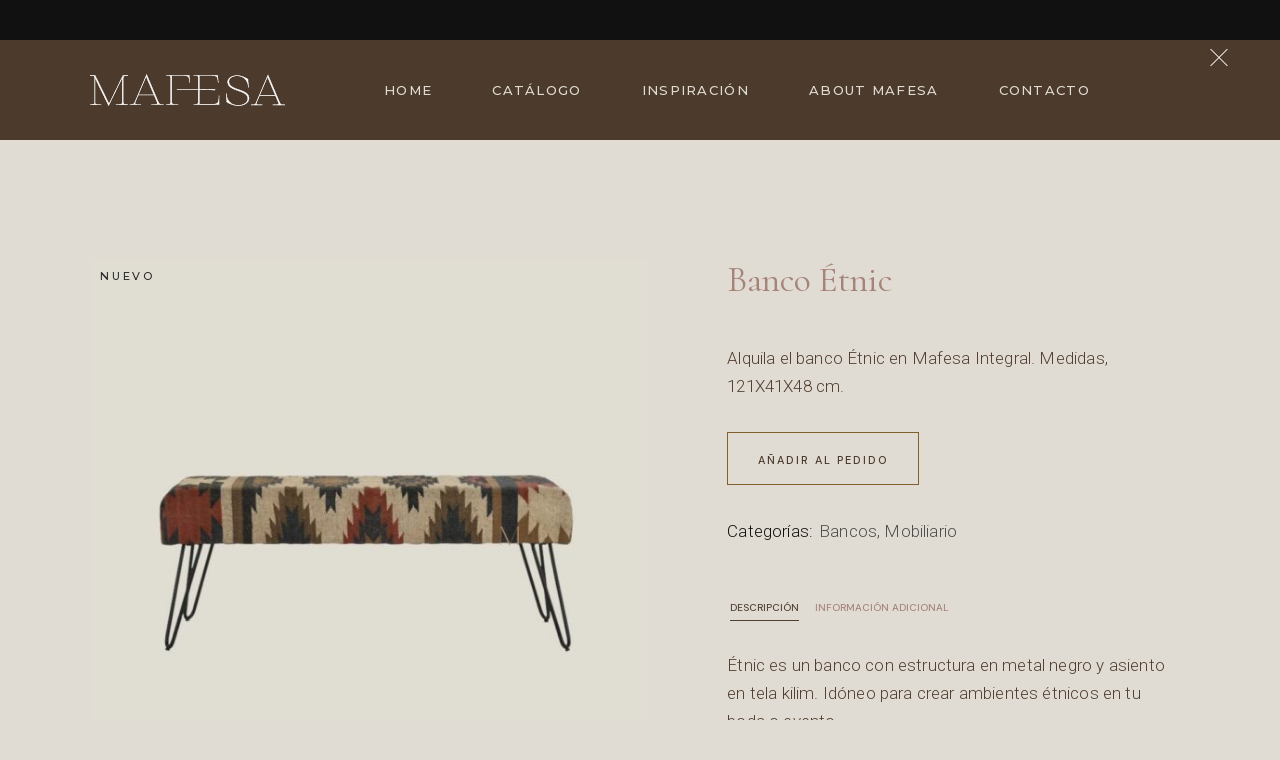

--- FILE ---
content_type: text/html; charset=UTF-8
request_url: https://www.mafesaintegral.com/producto/banco-etnic/
body_size: 30263
content:
<!DOCTYPE html>
<html lang="es">
<head>
	<meta charset="UTF-8">
	<meta name="viewport" content="width=device-width, initial-scale=1, user-scalable=yes">
	<link rel="profile" href="https://gmpg.org/xfn/11">

	<meta name='robots' content='index, follow, max-image-preview:large, max-snippet:-1, max-video-preview:-1' />

	<!-- This site is optimized with the Yoast SEO plugin v26.6 - https://yoast.com/wordpress/plugins/seo/ -->
	<title>Banco Étnic - Mafesa</title>
	<link rel="canonical" href="https://www.mafesaintegral.com/producto/banco-etnic/" />
	<meta property="og:locale" content="es_ES" />
	<meta property="og:type" content="article" />
	<meta property="og:title" content="Banco Étnic - Mafesa" />
	<meta property="og:description" content="Alquila el banco Étnic en Mafesa Integral. Medidas, 121X41X48 cm." />
	<meta property="og:url" content="https://www.mafesaintegral.com/producto/banco-etnic/" />
	<meta property="og:site_name" content="Mafesa" />
	<meta property="article:publisher" content="https://www.facebook.com/mafesaintegral" />
	<meta property="article:modified_time" content="2023-03-03T20:25:51+00:00" />
	<meta property="og:image" content="https://usercontent.one/wp/www.mafesaintegral.com/wp-content/uploads/2023/03/alquiler-etnic-mafesa.jpg" />
	<meta property="og:image:width" content="960" />
	<meta property="og:image:height" content="960" />
	<meta property="og:image:type" content="image/jpeg" />
	<meta name="twitter:card" content="summary_large_image" />
	<script type="application/ld+json" class="yoast-schema-graph">{"@context":"https://schema.org","@graph":[{"@type":"WebPage","@id":"https://www.mafesaintegral.com/producto/banco-etnic/","url":"https://www.mafesaintegral.com/producto/banco-etnic/","name":"Banco Étnic - Mafesa","isPartOf":{"@id":"https://www.mafesaintegral.com/#website"},"primaryImageOfPage":{"@id":"https://www.mafesaintegral.com/producto/banco-etnic/#primaryimage"},"image":{"@id":"https://www.mafesaintegral.com/producto/banco-etnic/#primaryimage"},"thumbnailUrl":"https://www.mafesaintegral.com/wp-content/uploads/2023/03/alquiler-etnic-mafesa.jpg","datePublished":"2023-03-03T20:21:20+00:00","dateModified":"2023-03-03T20:25:51+00:00","breadcrumb":{"@id":"https://www.mafesaintegral.com/producto/banco-etnic/#breadcrumb"},"inLanguage":"es","potentialAction":[{"@type":"ReadAction","target":["https://www.mafesaintegral.com/producto/banco-etnic/"]}]},{"@type":"ImageObject","inLanguage":"es","@id":"https://www.mafesaintegral.com/producto/banco-etnic/#primaryimage","url":"https://www.mafesaintegral.com/wp-content/uploads/2023/03/alquiler-etnic-mafesa.jpg","contentUrl":"https://www.mafesaintegral.com/wp-content/uploads/2023/03/alquiler-etnic-mafesa.jpg","width":960,"height":960},{"@type":"BreadcrumbList","@id":"https://www.mafesaintegral.com/producto/banco-etnic/#breadcrumb","itemListElement":[{"@type":"ListItem","position":1,"name":"Portada","item":"https://www.mafesaintegral.com/"},{"@type":"ListItem","position":2,"name":"Crea tu espacio","item":"https://www.mafesaintegral.com/crea-tu-espacio/"},{"@type":"ListItem","position":3,"name":"Banco Étnic"}]},{"@type":"WebSite","@id":"https://www.mafesaintegral.com/#website","url":"https://www.mafesaintegral.com/","name":"Mafesa Grupo Integral","description":"Alquiler de mobiliario, manteleria y decoracion para eventos","publisher":{"@id":"https://www.mafesaintegral.com/#organization"},"potentialAction":[{"@type":"SearchAction","target":{"@type":"EntryPoint","urlTemplate":"https://www.mafesaintegral.com/?s={search_term_string}"},"query-input":{"@type":"PropertyValueSpecification","valueRequired":true,"valueName":"search_term_string"}}],"inLanguage":"es"},{"@type":"Organization","@id":"https://www.mafesaintegral.com/#organization","name":"Mafesa Grupo Integral","url":"https://www.mafesaintegral.com/","logo":{"@type":"ImageObject","inLanguage":"es","@id":"https://www.mafesaintegral.com/#/schema/logo/image/","url":"https://www.mafesaintegral.com/wp-content/uploads/2022/01/logo-footer-mafesa-integral-events-studio.png","contentUrl":"https://www.mafesaintegral.com/wp-content/uploads/2022/01/logo-footer-mafesa-integral-events-studio.png","width":500,"height":500,"caption":"Mafesa Grupo Integral"},"image":{"@id":"https://www.mafesaintegral.com/#/schema/logo/image/"},"sameAs":["https://www.facebook.com/mafesaintegral","https://www.instagram.com/mafesaintegral/?hl=es"]}]}</script>
	<!-- / Yoast SEO plugin. -->


<link rel='dns-prefetch' href='//www.googletagmanager.com' />
<link rel='dns-prefetch' href='//fonts.googleapis.com' />
<link rel="alternate" type="application/rss+xml" title="Mafesa &raquo; Feed" href="https://www.mafesaintegral.com/feed/" />
<link rel="alternate" type="application/rss+xml" title="Mafesa &raquo; Feed de los comentarios" href="https://www.mafesaintegral.com/comments/feed/" />
<link rel="alternate" title="oEmbed (JSON)" type="application/json+oembed" href="https://www.mafesaintegral.com/wp-json/oembed/1.0/embed?url=https%3A%2F%2Fwww.mafesaintegral.com%2Fproducto%2Fbanco-etnic%2F" />
<link rel="alternate" title="oEmbed (XML)" type="text/xml+oembed" href="https://www.mafesaintegral.com/wp-json/oembed/1.0/embed?url=https%3A%2F%2Fwww.mafesaintegral.com%2Fproducto%2Fbanco-etnic%2F&#038;format=xml" />
<style id='wp-img-auto-sizes-contain-inline-css' type='text/css'>
img:is([sizes=auto i],[sizes^="auto," i]){contain-intrinsic-size:3000px 1500px}
/*# sourceURL=wp-img-auto-sizes-contain-inline-css */
</style>
<link rel='stylesheet' id='my_woo_mapper_sliders_css-css' href='https://usercontent.one/wp/www.mafesaintegral.com/wp-content/plugins/my_woocomerce_image_mapper/css/frontend/my_slider.css?ver=6.9' type='text/css' media='all' />
<link rel='stylesheet' id='image-mapper-css-css' href='https://usercontent.one/wp/www.mafesaintegral.com/wp-content/plugins/my_woocomerce_image_mapper/css/frontend/image_mapper.css?ver=6.9' type='text/css' media='all' />
<link rel='stylesheet' id='customScroll-css-imapper-css' href='https://usercontent.one/wp/www.mafesaintegral.com/wp-content/plugins/my_woocomerce_image_mapper/css/frontend/jquery.mCustomScrollbar.css?ver=6.9' type='text/css' media='all' />
<link rel='stylesheet' id='prettyPhoto-css-imapper-css' href='https://usercontent.one/wp/www.mafesaintegral.com/wp-content/plugins/my_woocomerce_image_mapper/css/frontend/prettyPhoto.css?ver=6.9' type='text/css' media='all' />
<link rel='stylesheet' id='font-awesome-css-css' href='https://usercontent.one/wp/www.mafesaintegral.com/wp-content/plugins/my_woocomerce_image_mapper/font-awesome/css/font-awesome.css?ver=6.9' type='text/css' media='all' />
<link rel='stylesheet' id='icon-pin-css-css' href='https://usercontent.one/wp/www.mafesaintegral.com/wp-content/plugins/my_woocomerce_image_mapper/mapper_icons/style.css?ver=6.9' type='text/css' media='all' />
<link rel='stylesheet' id='sbi_styles-css' href='https://usercontent.one/wp/www.mafesaintegral.com/wp-content/plugins/instagram-feed/css/sbi-styles.min.css?ver=6.10.0' type='text/css' media='all' />
<link rel='stylesheet' id='dripicons-css' href='https://usercontent.one/wp/www.mafesaintegral.com/wp-content/plugins/emaurri-core/inc/icons/dripicons/assets/css/dripicons.min.css?ver=6.9' type='text/css' media='all' />
<link rel='stylesheet' id='elegant-icons-css' href='https://usercontent.one/wp/www.mafesaintegral.com/wp-content/plugins/emaurri-core/inc/icons/elegant-icons/assets/css/elegant-icons.min.css?ver=6.9' type='text/css' media='all' />
<link rel='stylesheet' id='font-awesome-css' href='https://usercontent.one/wp/www.mafesaintegral.com/wp-content/plugins/emaurri-core/inc/icons/font-awesome/assets/css/all.min.css?ver=6.9' type='text/css' media='all' />
<style id='font-awesome-inline-css' type='text/css'>
[data-font="FontAwesome"]:before {font-family: 'FontAwesome' !important;content: attr(data-icon) !important;speak: none !important;font-weight: normal !important;font-variant: normal !important;text-transform: none !important;line-height: 1 !important;font-style: normal !important;-webkit-font-smoothing: antialiased !important;-moz-osx-font-smoothing: grayscale !important;}
/*# sourceURL=font-awesome-inline-css */
</style>
<link rel='stylesheet' id='ionicons-css' href='https://usercontent.one/wp/www.mafesaintegral.com/wp-content/plugins/emaurri-core/inc/icons/ionicons/assets/css/ionicons.min.css?ver=6.9' type='text/css' media='all' />
<link rel='stylesheet' id='linea-icons-css' href='https://usercontent.one/wp/www.mafesaintegral.com/wp-content/plugins/emaurri-core/inc/icons/linea-icons/assets/css/linea-icons.min.css?ver=6.9' type='text/css' media='all' />
<link rel='stylesheet' id='linear-icons-css' href='https://usercontent.one/wp/www.mafesaintegral.com/wp-content/plugins/emaurri-core/inc/icons/linear-icons/assets/css/linear-icons.min.css?ver=6.9' type='text/css' media='all' />
<link rel='stylesheet' id='material-icons-css' href='https://fonts.googleapis.com/icon?family=Material+Icons&#038;ver=6.9' type='text/css' media='all' />
<link rel='stylesheet' id='simple-line-icons-css' href='https://usercontent.one/wp/www.mafesaintegral.com/wp-content/plugins/emaurri-core/inc/icons/simple-line-icons/assets/css/simple-line-icons.min.css?ver=6.9' type='text/css' media='all' />
<style id='wp-emoji-styles-inline-css' type='text/css'>

	img.wp-smiley, img.emoji {
		display: inline !important;
		border: none !important;
		box-shadow: none !important;
		height: 1em !important;
		width: 1em !important;
		margin: 0 0.07em !important;
		vertical-align: -0.1em !important;
		background: none !important;
		padding: 0 !important;
	}
/*# sourceURL=wp-emoji-styles-inline-css */
</style>
<link rel='stylesheet' id='wp-block-library-css' href='https://www.mafesaintegral.com/wp-includes/css/dist/block-library/style.min.css?ver=6.9' type='text/css' media='all' />
<style id='classic-theme-styles-inline-css' type='text/css'>
/*! This file is auto-generated */
.wp-block-button__link{color:#fff;background-color:#32373c;border-radius:9999px;box-shadow:none;text-decoration:none;padding:calc(.667em + 2px) calc(1.333em + 2px);font-size:1.125em}.wp-block-file__button{background:#32373c;color:#fff;text-decoration:none}
/*# sourceURL=/wp-includes/css/classic-themes.min.css */
</style>
<link rel='stylesheet' id='yith-wcan-shortcodes-css' href='https://usercontent.one/wp/www.mafesaintegral.com/wp-content/plugins/yith-woocommerce-ajax-navigation/assets/css/shortcodes.css?ver=5.16.0' type='text/css' media='all' />
<style id='yith-wcan-shortcodes-inline-css' type='text/css'>
:root{
	--yith-wcan-filters_colors_titles: #434343;
	--yith-wcan-filters_colors_background: #FFFFFF;
	--yith-wcan-filters_colors_accent: #A7144C;
	--yith-wcan-filters_colors_accent_r: 167;
	--yith-wcan-filters_colors_accent_g: 20;
	--yith-wcan-filters_colors_accent_b: 76;
	--yith-wcan-color_swatches_border_radius: 100%;
	--yith-wcan-color_swatches_size: 30px;
	--yith-wcan-labels_style_background: #FFFFFF;
	--yith-wcan-labels_style_background_hover: #A7144C;
	--yith-wcan-labels_style_background_active: #A7144C;
	--yith-wcan-labels_style_text: #434343;
	--yith-wcan-labels_style_text_hover: #FFFFFF;
	--yith-wcan-labels_style_text_active: #FFFFFF;
	--yith-wcan-anchors_style_text: #434343;
	--yith-wcan-anchors_style_text_hover: #A7144C;
	--yith-wcan-anchors_style_text_active: #A7144C;
}
/*# sourceURL=yith-wcan-shortcodes-inline-css */
</style>
<link rel='stylesheet' id='yith-ywraq-gutenberg-css' href='https://usercontent.one/wp/www.mafesaintegral.com/wp-content/plugins/yith-woocommerce-request-a-quote-premium/assets/css/ywraq-gutenberg.css?ver=3.1.2' type='text/css' media='all' />
<style id='global-styles-inline-css' type='text/css'>
:root{--wp--preset--aspect-ratio--square: 1;--wp--preset--aspect-ratio--4-3: 4/3;--wp--preset--aspect-ratio--3-4: 3/4;--wp--preset--aspect-ratio--3-2: 3/2;--wp--preset--aspect-ratio--2-3: 2/3;--wp--preset--aspect-ratio--16-9: 16/9;--wp--preset--aspect-ratio--9-16: 9/16;--wp--preset--color--black: #000000;--wp--preset--color--cyan-bluish-gray: #abb8c3;--wp--preset--color--white: #ffffff;--wp--preset--color--pale-pink: #f78da7;--wp--preset--color--vivid-red: #cf2e2e;--wp--preset--color--luminous-vivid-orange: #ff6900;--wp--preset--color--luminous-vivid-amber: #fcb900;--wp--preset--color--light-green-cyan: #7bdcb5;--wp--preset--color--vivid-green-cyan: #00d084;--wp--preset--color--pale-cyan-blue: #8ed1fc;--wp--preset--color--vivid-cyan-blue: #0693e3;--wp--preset--color--vivid-purple: #9b51e0;--wp--preset--gradient--vivid-cyan-blue-to-vivid-purple: linear-gradient(135deg,rgb(6,147,227) 0%,rgb(155,81,224) 100%);--wp--preset--gradient--light-green-cyan-to-vivid-green-cyan: linear-gradient(135deg,rgb(122,220,180) 0%,rgb(0,208,130) 100%);--wp--preset--gradient--luminous-vivid-amber-to-luminous-vivid-orange: linear-gradient(135deg,rgb(252,185,0) 0%,rgb(255,105,0) 100%);--wp--preset--gradient--luminous-vivid-orange-to-vivid-red: linear-gradient(135deg,rgb(255,105,0) 0%,rgb(207,46,46) 100%);--wp--preset--gradient--very-light-gray-to-cyan-bluish-gray: linear-gradient(135deg,rgb(238,238,238) 0%,rgb(169,184,195) 100%);--wp--preset--gradient--cool-to-warm-spectrum: linear-gradient(135deg,rgb(74,234,220) 0%,rgb(151,120,209) 20%,rgb(207,42,186) 40%,rgb(238,44,130) 60%,rgb(251,105,98) 80%,rgb(254,248,76) 100%);--wp--preset--gradient--blush-light-purple: linear-gradient(135deg,rgb(255,206,236) 0%,rgb(152,150,240) 100%);--wp--preset--gradient--blush-bordeaux: linear-gradient(135deg,rgb(254,205,165) 0%,rgb(254,45,45) 50%,rgb(107,0,62) 100%);--wp--preset--gradient--luminous-dusk: linear-gradient(135deg,rgb(255,203,112) 0%,rgb(199,81,192) 50%,rgb(65,88,208) 100%);--wp--preset--gradient--pale-ocean: linear-gradient(135deg,rgb(255,245,203) 0%,rgb(182,227,212) 50%,rgb(51,167,181) 100%);--wp--preset--gradient--electric-grass: linear-gradient(135deg,rgb(202,248,128) 0%,rgb(113,206,126) 100%);--wp--preset--gradient--midnight: linear-gradient(135deg,rgb(2,3,129) 0%,rgb(40,116,252) 100%);--wp--preset--font-size--small: 13px;--wp--preset--font-size--medium: 20px;--wp--preset--font-size--large: 36px;--wp--preset--font-size--x-large: 42px;--wp--preset--spacing--20: 0.44rem;--wp--preset--spacing--30: 0.67rem;--wp--preset--spacing--40: 1rem;--wp--preset--spacing--50: 1.5rem;--wp--preset--spacing--60: 2.25rem;--wp--preset--spacing--70: 3.38rem;--wp--preset--spacing--80: 5.06rem;--wp--preset--shadow--natural: 6px 6px 9px rgba(0, 0, 0, 0.2);--wp--preset--shadow--deep: 12px 12px 50px rgba(0, 0, 0, 0.4);--wp--preset--shadow--sharp: 6px 6px 0px rgba(0, 0, 0, 0.2);--wp--preset--shadow--outlined: 6px 6px 0px -3px rgb(255, 255, 255), 6px 6px rgb(0, 0, 0);--wp--preset--shadow--crisp: 6px 6px 0px rgb(0, 0, 0);}:where(.is-layout-flex){gap: 0.5em;}:where(.is-layout-grid){gap: 0.5em;}body .is-layout-flex{display: flex;}.is-layout-flex{flex-wrap: wrap;align-items: center;}.is-layout-flex > :is(*, div){margin: 0;}body .is-layout-grid{display: grid;}.is-layout-grid > :is(*, div){margin: 0;}:where(.wp-block-columns.is-layout-flex){gap: 2em;}:where(.wp-block-columns.is-layout-grid){gap: 2em;}:where(.wp-block-post-template.is-layout-flex){gap: 1.25em;}:where(.wp-block-post-template.is-layout-grid){gap: 1.25em;}.has-black-color{color: var(--wp--preset--color--black) !important;}.has-cyan-bluish-gray-color{color: var(--wp--preset--color--cyan-bluish-gray) !important;}.has-white-color{color: var(--wp--preset--color--white) !important;}.has-pale-pink-color{color: var(--wp--preset--color--pale-pink) !important;}.has-vivid-red-color{color: var(--wp--preset--color--vivid-red) !important;}.has-luminous-vivid-orange-color{color: var(--wp--preset--color--luminous-vivid-orange) !important;}.has-luminous-vivid-amber-color{color: var(--wp--preset--color--luminous-vivid-amber) !important;}.has-light-green-cyan-color{color: var(--wp--preset--color--light-green-cyan) !important;}.has-vivid-green-cyan-color{color: var(--wp--preset--color--vivid-green-cyan) !important;}.has-pale-cyan-blue-color{color: var(--wp--preset--color--pale-cyan-blue) !important;}.has-vivid-cyan-blue-color{color: var(--wp--preset--color--vivid-cyan-blue) !important;}.has-vivid-purple-color{color: var(--wp--preset--color--vivid-purple) !important;}.has-black-background-color{background-color: var(--wp--preset--color--black) !important;}.has-cyan-bluish-gray-background-color{background-color: var(--wp--preset--color--cyan-bluish-gray) !important;}.has-white-background-color{background-color: var(--wp--preset--color--white) !important;}.has-pale-pink-background-color{background-color: var(--wp--preset--color--pale-pink) !important;}.has-vivid-red-background-color{background-color: var(--wp--preset--color--vivid-red) !important;}.has-luminous-vivid-orange-background-color{background-color: var(--wp--preset--color--luminous-vivid-orange) !important;}.has-luminous-vivid-amber-background-color{background-color: var(--wp--preset--color--luminous-vivid-amber) !important;}.has-light-green-cyan-background-color{background-color: var(--wp--preset--color--light-green-cyan) !important;}.has-vivid-green-cyan-background-color{background-color: var(--wp--preset--color--vivid-green-cyan) !important;}.has-pale-cyan-blue-background-color{background-color: var(--wp--preset--color--pale-cyan-blue) !important;}.has-vivid-cyan-blue-background-color{background-color: var(--wp--preset--color--vivid-cyan-blue) !important;}.has-vivid-purple-background-color{background-color: var(--wp--preset--color--vivid-purple) !important;}.has-black-border-color{border-color: var(--wp--preset--color--black) !important;}.has-cyan-bluish-gray-border-color{border-color: var(--wp--preset--color--cyan-bluish-gray) !important;}.has-white-border-color{border-color: var(--wp--preset--color--white) !important;}.has-pale-pink-border-color{border-color: var(--wp--preset--color--pale-pink) !important;}.has-vivid-red-border-color{border-color: var(--wp--preset--color--vivid-red) !important;}.has-luminous-vivid-orange-border-color{border-color: var(--wp--preset--color--luminous-vivid-orange) !important;}.has-luminous-vivid-amber-border-color{border-color: var(--wp--preset--color--luminous-vivid-amber) !important;}.has-light-green-cyan-border-color{border-color: var(--wp--preset--color--light-green-cyan) !important;}.has-vivid-green-cyan-border-color{border-color: var(--wp--preset--color--vivid-green-cyan) !important;}.has-pale-cyan-blue-border-color{border-color: var(--wp--preset--color--pale-cyan-blue) !important;}.has-vivid-cyan-blue-border-color{border-color: var(--wp--preset--color--vivid-cyan-blue) !important;}.has-vivid-purple-border-color{border-color: var(--wp--preset--color--vivid-purple) !important;}.has-vivid-cyan-blue-to-vivid-purple-gradient-background{background: var(--wp--preset--gradient--vivid-cyan-blue-to-vivid-purple) !important;}.has-light-green-cyan-to-vivid-green-cyan-gradient-background{background: var(--wp--preset--gradient--light-green-cyan-to-vivid-green-cyan) !important;}.has-luminous-vivid-amber-to-luminous-vivid-orange-gradient-background{background: var(--wp--preset--gradient--luminous-vivid-amber-to-luminous-vivid-orange) !important;}.has-luminous-vivid-orange-to-vivid-red-gradient-background{background: var(--wp--preset--gradient--luminous-vivid-orange-to-vivid-red) !important;}.has-very-light-gray-to-cyan-bluish-gray-gradient-background{background: var(--wp--preset--gradient--very-light-gray-to-cyan-bluish-gray) !important;}.has-cool-to-warm-spectrum-gradient-background{background: var(--wp--preset--gradient--cool-to-warm-spectrum) !important;}.has-blush-light-purple-gradient-background{background: var(--wp--preset--gradient--blush-light-purple) !important;}.has-blush-bordeaux-gradient-background{background: var(--wp--preset--gradient--blush-bordeaux) !important;}.has-luminous-dusk-gradient-background{background: var(--wp--preset--gradient--luminous-dusk) !important;}.has-pale-ocean-gradient-background{background: var(--wp--preset--gradient--pale-ocean) !important;}.has-electric-grass-gradient-background{background: var(--wp--preset--gradient--electric-grass) !important;}.has-midnight-gradient-background{background: var(--wp--preset--gradient--midnight) !important;}.has-small-font-size{font-size: var(--wp--preset--font-size--small) !important;}.has-medium-font-size{font-size: var(--wp--preset--font-size--medium) !important;}.has-large-font-size{font-size: var(--wp--preset--font-size--large) !important;}.has-x-large-font-size{font-size: var(--wp--preset--font-size--x-large) !important;}
:where(.wp-block-post-template.is-layout-flex){gap: 1.25em;}:where(.wp-block-post-template.is-layout-grid){gap: 1.25em;}
:where(.wp-block-term-template.is-layout-flex){gap: 1.25em;}:where(.wp-block-term-template.is-layout-grid){gap: 1.25em;}
:where(.wp-block-columns.is-layout-flex){gap: 2em;}:where(.wp-block-columns.is-layout-grid){gap: 2em;}
:root :where(.wp-block-pullquote){font-size: 1.5em;line-height: 1.6;}
/*# sourceURL=global-styles-inline-css */
</style>
<link rel='stylesheet' id='contact-form-7-css' href='https://usercontent.one/wp/www.mafesaintegral.com/wp-content/plugins/contact-form-7/includes/css/styles.css?ver=6.1.4' type='text/css' media='all' />
<link rel='stylesheet' id='cookie-law-info-css' href='https://usercontent.one/wp/www.mafesaintegral.com/wp-content/plugins/cookie-law-info/legacy/public/css/cookie-law-info-public.css?ver=3.3.9' type='text/css' media='all' />
<link rel='stylesheet' id='cookie-law-info-gdpr-css' href='https://usercontent.one/wp/www.mafesaintegral.com/wp-content/plugins/cookie-law-info/legacy/public/css/cookie-law-info-gdpr.css?ver=3.3.9' type='text/css' media='all' />
<style id='woocommerce-inline-inline-css' type='text/css'>
.woocommerce form .form-row .required { visibility: visible; }
/*# sourceURL=woocommerce-inline-inline-css */
</style>
<link rel='stylesheet' id='qi-addons-for-elementor-grid-style-css' href='https://usercontent.one/wp/www.mafesaintegral.com/wp-content/plugins/qi-addons-for-elementor/assets/css/grid.min.css?ver=1.9.5' type='text/css' media='all' />
<link rel='stylesheet' id='qi-addons-for-elementor-helper-parts-style-css' href='https://usercontent.one/wp/www.mafesaintegral.com/wp-content/plugins/qi-addons-for-elementor/assets/css/helper-parts.min.css?ver=1.9.5' type='text/css' media='all' />
<link rel='stylesheet' id='qi-addons-for-elementor-style-css' href='https://usercontent.one/wp/www.mafesaintegral.com/wp-content/plugins/qi-addons-for-elementor/assets/css/main.min.css?ver=1.9.5' type='text/css' media='all' />
<link rel='stylesheet' id='select2-css' href='https://usercontent.one/wp/www.mafesaintegral.com/wp-content/plugins/woocommerce/assets/css/select2.css?ver=10.4.3' type='text/css' media='all' />
<link rel='stylesheet' id='emaurri-core-dashboard-style-css' href='https://usercontent.one/wp/www.mafesaintegral.com/wp-content/plugins/emaurri-core/inc/core-dashboard/assets/css/core-dashboard.min.css?ver=6.9' type='text/css' media='all' />
<link rel='stylesheet' id='perfect-scrollbar-css' href='https://usercontent.one/wp/www.mafesaintegral.com/wp-content/plugins/emaurri-core/assets/plugins/perfect-scrollbar/perfect-scrollbar.css?ver=6.9' type='text/css' media='all' />
<link rel='stylesheet' id='swiper-css' href='https://usercontent.one/wp/www.mafesaintegral.com/wp-content/plugins/qi-addons-for-elementor/assets/plugins/swiper/8.4.5/swiper.min.css?ver=8.4.5' type='text/css' media='all' />
<link rel='stylesheet' id='emaurri-main-css' href='https://usercontent.one/wp/www.mafesaintegral.com/wp-content/themes/emaurri/assets/css/main.min.css?ver=6.9' type='text/css' media='all' />
<link rel='stylesheet' id='emaurri-core-style-css' href='https://usercontent.one/wp/www.mafesaintegral.com/wp-content/plugins/emaurri-core/assets/css/emaurri-core.min.css?ver=6.9' type='text/css' media='all' />
<link rel='stylesheet' id='emaurri-child-style-css' href='https://usercontent.one/wp/www.mafesaintegral.com/wp-content/themes/emaurri-child/style.css?ver=6.9' type='text/css' media='all' />
<link rel='stylesheet' id='magnific-popup-css' href='https://usercontent.one/wp/www.mafesaintegral.com/wp-content/themes/emaurri/assets/plugins/magnific-popup/magnific-popup.css?ver=6.9' type='text/css' media='all' />
<link rel='stylesheet' id='emaurri-google-fonts-css' href='https://fonts.googleapis.com/css?family=Questrial%3A300%2C400%2C500%2C600%2C700%7CRoboto%3A300%2C400%2C500%2C600%2C700%7CMontserrat%3A300%2C400%2C500%2C600%2C700%7CCormorant%3A300%2C400%2C500%2C600%2C700%7CDM+Sans%3A300%2C400%2C500%2C600%2C700&#038;subset=latin-ext&#038;display=swap&#038;ver=1.0.0' type='text/css' media='all' />
<link rel='stylesheet' id='emaurri-style-css' href='https://usercontent.one/wp/www.mafesaintegral.com/wp-content/themes/emaurri/style.css?ver=6.9' type='text/css' media='all' />
<style id='emaurri-style-inline-css' type='text/css'>
#qodef-back-to-top .qodef-back-to-top-icon { color: #a68379;background-color: #ffffff;border-color: #ffffff;}#qodef-back-to-top:hover .qodef-back-to-top-icon { color: #ffffff;background-color: #ffffff;border-color: #ffffff;}#qodef-page-outer { margin-top: -100px;}input[type="text"], input[type="email"], input[type="url"], input[type="password"], input[type="number"], input[type="tel"], input[type="search"], input[type="date"], textarea, select, body .select2-container--default .select2-selection--single, body .select2-container--default .select2-selection--multiple { padding: #825f2d;}input[type="submit"], button[type="submit"], .qodef-theme-button, .qodef-button.qodef-layout--filled, #qodef-woo-page .added_to_cart, #qodef-woo-page .button, .qodef-woo-shortcode .added_to_cart, .qodef-woo-shortcode .button, .widget.woocommerce .button { color: #ffffff;border-color: #ffffff;padding: #825f2d;}input[type="submit"]:hover, button[type="submit"]:hover, .qodef-theme-button:hover, .qodef-button.qodef-layout--filled:hover, #qodef-woo-page .added_to_cart:hover, #qodef-woo-page .button:hover, .qodef-woo-shortcode .added_to_cart:hover, .qodef-woo-shortcode .button:hover, .widget.woocommerce .button:hover { background-color: rgba(166,131,121,0);border-color: #ffffff;}.qodef-button.qodef-layout--textual { color: #ffffff;}.qodef-button.qodef-layout--textual:hover { color: #ffffff;}.qodef-swiper-container .swiper-button-next, .qodef-swiper-container .swiper-button-prev { color: #ffffff;}#qodef-fullscreen-area { background-image: url(https://usercontent.one/wp/www.mafesaintegral.com/wp-content/uploads/2021/01/terrazzo-bg.png);}body { background-color: rgba(252,249,247,0);}.qodef-header-sticky { background-color: #a68379;}#qodef-top-area-inner { padding-left: 0px;padding-right: 0px;}.qodef-header-navigation ul li.qodef-menu-item--narrow ul { background-color: rgba(10,10,10,0.92);}.qodef-header-navigation ul li.qodef-menu-item--wide .qodef-drop-down-second { background-color: #a68379;}.qodef-header-navigation> ul > li > a { color: #ffffff;font-size: 13px;letter-spacing: .1em;padding-left: 30px;padding-right: 30px;}.qodef-header-navigation> ul > li > a:hover { color: #ffffff;}.qodef-header-navigation> ul > li.current-menu-ancestor > a, .qodef-header-navigation> ul > li.current-menu-item > a { color: #ffffff;}.qodef-header-navigation> ul > li { margin-left: 0px;margin-right: 0px;}.qodef-header-navigation > ul > li.qodef-menu-item--narrow .qodef-drop-down-second ul li a { color: #ffffff;font-size: 12px;font-weight: 500;letter-spacing: 2px;text-transform: uppercase;}.qodef-header-navigation > ul > li.qodef-menu-item--wide .qodef-drop-down-second ul li ul li a { text-decoration: none;}.qodef-portfolio-single .qodef-portfolio-info .qodef-e-title { color: #ffffff;}.qodef-portfolio-single .qodef-portfolio-info p, .qodef-portfolio-single .qodef-portfolio-info a { color: #e0dcd3;}.qodef-side-area-opener { color: #fcf9f7;}#qodef-side-area-close { color: #fcf9f7;}#qodef-side-area-close:hover { color: #fcf9f7;}#qodef-side-area { background-color: #fcf9f7;width: 0%;right: -0%;}.qodef-side-area--opened .qodef-side-area-cover { background-color: rgba(217,203,192,0.5);}#qodef-page-spinner .qodef-m-inner { color: #8f7043;}.qodef-page-title { height: 90px;background-color: #ffffff;}.qodef-page-title .qodef-m-content { padding-top: 100px;}body { color: #523f31;}h1, .qodef-h1 { color: #523f31;font-size: 42px;}h2, .qodef-h2 { color: #a68379;font-size: 36px;}h3, .qodef-h3 { color: #a68379;}h4, .qodef-h4 { color: #a68379;}h5, .qodef-h5 { color: #a68379;}h6, .qodef-h6 { color: #a68379;}a, p a { color: #a68379;}.qodef-search-opener { color: #919191 !important;font-size: #919191 !important;}.qodef-search-opener:hover { color: #919191 !important;}.qodef-search-opener { color: #919191 !important;font-size: #919191 !important;}.qodef-search-opener:hover { color: #919191 !important;}.qodef-header--standard #qodef-page-header { height: 100px;background-color: rgba(252,249,247,0);}.qodef-header--standard #qodef-page-header-inner { padding-left: -100px;padding-right: -100px;border-bottom-color: #ffffff;border-bottom-width: 1px;border-bottom-style: solid;}.qodef-mobile-header--standard #qodef-page-mobile-header { height: 80px;}@media only screen and (max-width: 680px){h1, .qodef-h1 { letter-spacing: 0px;}h2, .qodef-h2 { letter-spacing: 0px;}h3, .qodef-h3 { letter-spacing: 0px;}h4, .qodef-h4 { letter-spacing: 0px;}h5, .qodef-h5 { letter-spacing: 0px;}}
/*# sourceURL=emaurri-style-inline-css */
</style>
<link rel='stylesheet' id='yith_ywraq_frontend-css' href='https://usercontent.one/wp/www.mafesaintegral.com/wp-content/plugins/yith-woocommerce-request-a-quote-premium/assets/css/ywraq-frontend.css?ver=3.1.2' type='text/css' media='all' />
<style id='yith_ywraq_frontend-inline-css' type='text/css'>
.woocommerce .add-request-quote-button.button, .woocommerce .add-request-quote-button-addons.button{
    background-color: #0066b4!important;
    color: #ffffff!important;
}
.woocommerce .add-request-quote-button.button:hover,  .woocommerce .add-request-quote-button-addons.button:hover{
    background-color: #044a80!important;
    color: #ffffff!important;
}

#ywraq_checkout_quote.button{
	background: rgb(217,203,192);
    color: #ffffff;
    border: 1px solid #ffffff;
}

#ywraq_checkout_quote.button:hover{
	background: rgb(130,95,45);
    color: #ffffff;
    border: 1px solid #ffffff;
}
.woocommerce.single-product button.single_add_to_cart_button.button {margin-right: 5px;}
	.woocommerce.single-product .product .yith-ywraq-add-to-quote { display: inline-block; line-height: normal; vertical-align: middle; }
	
.cart button.single_add_to_cart_button, .cart a.single_add_to_cart_button{
	                 display:none!important;
	                }
/*# sourceURL=yith_ywraq_frontend-inline-css */
</style>
<script type="text/javascript" src="https://www.mafesaintegral.com/wp-includes/js/jquery/jquery.min.js?ver=3.7.1" id="jquery-core-js"></script>
<script type="text/javascript" src="https://www.mafesaintegral.com/wp-includes/js/jquery/jquery-migrate.min.js?ver=3.4.1" id="jquery-migrate-js"></script>
<script type="text/javascript" src="https://usercontent.one/wp/www.mafesaintegral.com/wp-content/plugins/my_woocomerce_image_mapper/js/frontend/jquery.image_mapper.js?ver=6.9" id="jQuery-image-mapper-js"></script>
<script type="text/javascript" src="https://usercontent.one/wp/www.mafesaintegral.com/wp-content/plugins/my_woocomerce_image_mapper/js/frontend/jquery.mousewheel.min.js?ver=6.9" id="jQuery-mousew-imapper-js"></script>
<script type="text/javascript" src="https://usercontent.one/wp/www.mafesaintegral.com/wp-content/plugins/my_woocomerce_image_mapper/js/frontend/jquery.mCustomScrollbar.min.js?ver=6.9" id="jQuery-customScroll-imapper-js"></script>
<script type="text/javascript" src="https://usercontent.one/wp/www.mafesaintegral.com/wp-content/plugins/my_woocomerce_image_mapper/js/frontend/rollover.js?ver=6.9" id="rollover-imapper-js"></script>
<script type="text/javascript" src="https://usercontent.one/wp/www.mafesaintegral.com/wp-content/plugins/my_woocomerce_image_mapper/js/frontend/jquery.prettyPhoto.js?ver=6.9" id="jquery-prettyPhoto-imapper-js"></script>
<script type="text/javascript" src="https://usercontent.one/wp/www.mafesaintegral.com/wp-content/plugins/my_woocomerce_image_mapper/js/frontend/my_fotorama_js.js?ver=6.9" id="my_12345_woo_mapper_my_slider_jscript-js"></script>
<script type="text/javascript" id="cookie-law-info-js-extra">
/* <![CDATA[ */
var Cli_Data = {"nn_cookie_ids":["CookieLawInfoConsent","cookielawinfo-checkbox-advertisement"],"cookielist":[],"non_necessary_cookies":{"necessary":["CookieLawInfoConsent"]},"ccpaEnabled":"","ccpaRegionBased":"","ccpaBarEnabled":"","strictlyEnabled":["necessary","obligatoire"],"ccpaType":"gdpr","js_blocking":"1","custom_integration":"","triggerDomRefresh":"","secure_cookies":""};
var cli_cookiebar_settings = {"animate_speed_hide":"500","animate_speed_show":"500","background":"#FFF","border":"#b1a6a6c2","border_on":"","button_1_button_colour":"#d9cbc0","button_1_button_hover":"#aea29a","button_1_link_colour":"#fff","button_1_as_button":"1","button_1_new_win":"","button_2_button_colour":"#333","button_2_button_hover":"#292929","button_2_link_colour":"#444","button_2_as_button":"","button_2_hidebar":"","button_3_button_colour":"#dedfe0","button_3_button_hover":"#b2b2b3","button_3_link_colour":"#ffffff","button_3_as_button":"1","button_3_new_win":"","button_4_button_colour":"#dedfe0","button_4_button_hover":"#b2b2b3","button_4_link_colour":"#333333","button_4_as_button":"","button_7_button_colour":"#d9cbc0","button_7_button_hover":"#aea29a","button_7_link_colour":"#fff","button_7_as_button":"1","button_7_new_win":"","font_family":"inherit","header_fix":"","notify_animate_hide":"1","notify_animate_show":"1","notify_div_id":"#cookie-law-info-bar","notify_position_horizontal":"left","notify_position_vertical":"bottom","scroll_close":"","scroll_close_reload":"","accept_close_reload":"","reject_close_reload":"","showagain_tab":"1","showagain_background":"#fff","showagain_border":"#000","showagain_div_id":"#cookie-law-info-again","showagain_x_position":"0px","text":"#333333","show_once_yn":"","show_once":"10000","logging_on":"","as_popup":"","popup_overlay":"1","bar_heading_text":"ESTA WEB UTILIZA COOKIES","cookie_bar_as":"widget","popup_showagain_position":"bottom-right","widget_position":"left"};
var log_object = {"ajax_url":"https://www.mafesaintegral.com/wp-admin/admin-ajax.php"};
//# sourceURL=cookie-law-info-js-extra
/* ]]> */
</script>
<script type="text/javascript" src="https://usercontent.one/wp/www.mafesaintegral.com/wp-content/plugins/cookie-law-info/legacy/public/js/cookie-law-info-public.js?ver=3.3.9" id="cookie-law-info-js"></script>
<script type="text/javascript" src="https://usercontent.one/wp/www.mafesaintegral.com/wp-content/plugins/woocommerce/assets/js/jquery-blockui/jquery.blockUI.min.js?ver=2.7.0-wc.10.4.3" id="wc-jquery-blockui-js" defer="defer" data-wp-strategy="defer"></script>
<script type="text/javascript" id="wc-add-to-cart-js-extra">
/* <![CDATA[ */
var wc_add_to_cart_params = {"ajax_url":"/wp-admin/admin-ajax.php","wc_ajax_url":"/?wc-ajax=%%endpoint%%","i18n_view_cart":"Ver carrito","cart_url":"https://www.mafesaintegral.com","is_cart":"","cart_redirect_after_add":"no"};
//# sourceURL=wc-add-to-cart-js-extra
/* ]]> */
</script>
<script type="text/javascript" src="https://usercontent.one/wp/www.mafesaintegral.com/wp-content/plugins/woocommerce/assets/js/frontend/add-to-cart.min.js?ver=10.4.3" id="wc-add-to-cart-js" defer="defer" data-wp-strategy="defer"></script>
<script type="text/javascript" src="https://usercontent.one/wp/www.mafesaintegral.com/wp-content/plugins/woocommerce/assets/js/zoom/jquery.zoom.min.js?ver=1.7.21-wc.10.4.3" id="wc-zoom-js" defer="defer" data-wp-strategy="defer"></script>
<script type="text/javascript" id="wc-single-product-js-extra">
/* <![CDATA[ */
var wc_single_product_params = {"i18n_required_rating_text":"Por favor elige una puntuaci\u00f3n","i18n_rating_options":["1 de 5 estrellas","2 de 5 estrellas","3 de 5 estrellas","4 de 5 estrellas","5 de 5 estrellas"],"i18n_product_gallery_trigger_text":"Ver galer\u00eda de im\u00e1genes a pantalla completa","review_rating_required":"yes","flexslider":{"rtl":false,"animation":"slide","smoothHeight":true,"directionNav":false,"controlNav":"thumbnails","slideshow":false,"animationSpeed":500,"animationLoop":false,"allowOneSlide":false},"zoom_enabled":"1","zoom_options":[],"photoswipe_enabled":"","photoswipe_options":{"shareEl":false,"closeOnScroll":false,"history":false,"hideAnimationDuration":0,"showAnimationDuration":0},"flexslider_enabled":""};
//# sourceURL=wc-single-product-js-extra
/* ]]> */
</script>
<script type="text/javascript" src="https://usercontent.one/wp/www.mafesaintegral.com/wp-content/plugins/woocommerce/assets/js/frontend/single-product.min.js?ver=10.4.3" id="wc-single-product-js" defer="defer" data-wp-strategy="defer"></script>
<script type="text/javascript" src="https://usercontent.one/wp/www.mafesaintegral.com/wp-content/plugins/woocommerce/assets/js/js-cookie/js.cookie.min.js?ver=2.1.4-wc.10.4.3" id="wc-js-cookie-js" defer="defer" data-wp-strategy="defer"></script>
<script type="text/javascript" id="woocommerce-js-extra">
/* <![CDATA[ */
var woocommerce_params = {"ajax_url":"/wp-admin/admin-ajax.php","wc_ajax_url":"/?wc-ajax=%%endpoint%%","i18n_password_show":"Mostrar contrase\u00f1a","i18n_password_hide":"Ocultar contrase\u00f1a"};
//# sourceURL=woocommerce-js-extra
/* ]]> */
</script>
<script type="text/javascript" src="https://usercontent.one/wp/www.mafesaintegral.com/wp-content/plugins/woocommerce/assets/js/frontend/woocommerce.min.js?ver=10.4.3" id="woocommerce-js" defer="defer" data-wp-strategy="defer"></script>
<script type="text/javascript" src="https://usercontent.one/wp/www.mafesaintegral.com/wp-content/plugins/woocommerce/assets/js/select2/select2.full.min.js?ver=4.0.3-wc.10.4.3" id="wc-select2-js" defer="defer" data-wp-strategy="defer"></script>

<!-- Fragmento de código de la etiqueta de Google (gtag.js) añadida por Site Kit -->
<!-- Fragmento de código de Google Analytics añadido por Site Kit -->
<script type="text/javascript" src="https://www.googletagmanager.com/gtag/js?id=GT-WPTG33LG" id="google_gtagjs-js" async></script>
<script type="text/javascript" id="google_gtagjs-js-after">
/* <![CDATA[ */
window.dataLayer = window.dataLayer || [];function gtag(){dataLayer.push(arguments);}
gtag("set","linker",{"domains":["www.mafesaintegral.com"]});
gtag("js", new Date());
gtag("set", "developer_id.dZTNiMT", true);
gtag("config", "GT-WPTG33LG");
//# sourceURL=google_gtagjs-js-after
/* ]]> */
</script>
<link rel="https://api.w.org/" href="https://www.mafesaintegral.com/wp-json/" /><link rel="alternate" title="JSON" type="application/json" href="https://www.mafesaintegral.com/wp-json/wp/v2/product/11659" /><link rel="EditURI" type="application/rsd+xml" title="RSD" href="https://www.mafesaintegral.com/xmlrpc.php?rsd" />
<meta name="generator" content="WordPress 6.9" />
<meta name="generator" content="WooCommerce 10.4.3" />
<link rel='shortlink' href='https://www.mafesaintegral.com/?p=11659' />
<meta name="generator" content="Site Kit by Google 1.168.0" />			<script type="text/javascript">
			my_woo_image_mapper_admin_url="https://www.mafesaintegral.com/wp-admin/admin-ajax.php";
			</script>
			<style>[class*=" icon-oc-"],[class^=icon-oc-]{speak:none;font-style:normal;font-weight:400;font-variant:normal;text-transform:none;line-height:1;-webkit-font-smoothing:antialiased;-moz-osx-font-smoothing:grayscale}.icon-oc-one-com-white-32px-fill:before{content:"901"}.icon-oc-one-com:before{content:"900"}#one-com-icon,.toplevel_page_onecom-wp .wp-menu-image{speak:none;display:flex;align-items:center;justify-content:center;text-transform:none;line-height:1;-webkit-font-smoothing:antialiased;-moz-osx-font-smoothing:grayscale}.onecom-wp-admin-bar-item>a,.toplevel_page_onecom-wp>.wp-menu-name{font-size:16px;font-weight:400;line-height:1}.toplevel_page_onecom-wp>.wp-menu-name img{width:69px;height:9px;}.wp-submenu-wrap.wp-submenu>.wp-submenu-head>img{width:88px;height:auto}.onecom-wp-admin-bar-item>a img{height:7px!important}.onecom-wp-admin-bar-item>a img,.toplevel_page_onecom-wp>.wp-menu-name img{opacity:.8}.onecom-wp-admin-bar-item.hover>a img,.toplevel_page_onecom-wp.wp-has-current-submenu>.wp-menu-name img,li.opensub>a.toplevel_page_onecom-wp>.wp-menu-name img{opacity:1}#one-com-icon:before,.onecom-wp-admin-bar-item>a:before,.toplevel_page_onecom-wp>.wp-menu-image:before{content:'';position:static!important;background-color:rgba(240,245,250,.4);border-radius:102px;width:18px;height:18px;padding:0!important}.onecom-wp-admin-bar-item>a:before{width:14px;height:14px}.onecom-wp-admin-bar-item.hover>a:before,.toplevel_page_onecom-wp.opensub>a>.wp-menu-image:before,.toplevel_page_onecom-wp.wp-has-current-submenu>.wp-menu-image:before{background-color:#76b82a}.onecom-wp-admin-bar-item>a{display:inline-flex!important;align-items:center;justify-content:center}#one-com-logo-wrapper{font-size:4em}#one-com-icon{vertical-align:middle}.imagify-welcome{display:none !important;}</style>	<noscript><style>.woocommerce-product-gallery{ opacity: 1 !important; }</style></noscript>
	<meta name="generator" content="Elementor 3.34.1; features: additional_custom_breakpoints; settings: css_print_method-external, google_font-enabled, font_display-auto">
			<style>
				.e-con.e-parent:nth-of-type(n+4):not(.e-lazyloaded):not(.e-no-lazyload),
				.e-con.e-parent:nth-of-type(n+4):not(.e-lazyloaded):not(.e-no-lazyload) * {
					background-image: none !important;
				}
				@media screen and (max-height: 1024px) {
					.e-con.e-parent:nth-of-type(n+3):not(.e-lazyloaded):not(.e-no-lazyload),
					.e-con.e-parent:nth-of-type(n+3):not(.e-lazyloaded):not(.e-no-lazyload) * {
						background-image: none !important;
					}
				}
				@media screen and (max-height: 640px) {
					.e-con.e-parent:nth-of-type(n+2):not(.e-lazyloaded):not(.e-no-lazyload),
					.e-con.e-parent:nth-of-type(n+2):not(.e-lazyloaded):not(.e-no-lazyload) * {
						background-image: none !important;
					}
				}
			</style>
			<link rel="icon" href="https://usercontent.one/wp/www.mafesaintegral.com/wp-content/uploads/2025/10/cropped-Mafesa-Icon-32x32.png" sizes="32x32" />
<link rel="icon" href="https://usercontent.one/wp/www.mafesaintegral.com/wp-content/uploads/2025/10/cropped-Mafesa-Icon-192x192.png" sizes="192x192" />
<link rel="apple-touch-icon" href="https://usercontent.one/wp/www.mafesaintegral.com/wp-content/uploads/2025/10/cropped-Mafesa-Icon-180x180.png" />
<meta name="msapplication-TileImage" content="https://usercontent.one/wp/www.mafesaintegral.com/wp-content/uploads/2025/10/cropped-Mafesa-Icon-270x270.png" />
		<style type="text/css" id="wp-custom-css">
			#qodef-woo-page .added_to_cart, #qodef-woo-page .button, .qodef-woo-shortcode .added_to_cart, .qodef-woo-shortcode .button, #qodef-woo-page.qodef--single .woocommerce-tabs .wc-tabs li a {
  font-family: DM SANS,sans-serif;
  font-size: 11px;
  line-height: 2.5em;
  font-weight: 500;
  text-transform: uppercase;
  letter-spacing: 2px;
  cursor: pointer;
  color: #e0dcd3;
}

h2 {
  font-family: "Cormorant", serif !important;
  text-transform: none !important;
  letter-spacing: -0.01em !important; /* reduce separación entre letras */
  line-height: 1.1em !important;       /* mejora la lectura del título */
}


#qodef-woo-page .added_to_cart, #qodef-woo-page .button, .qodef-woo-shortcode .added_to_cart, .qodef-woo-shortcode .button, #qodef-woo-page.qodef--single .woocommerce-tabs .wc-tabs li a {
  color: #a68479;
}

#qodef-side-area {
  padding: 100px 150px 35px;
}

#qodef-side-area-inner #block-10 {
  margin-bottom: -20px !important;
  padding-bottom: 0 !important;
}

.qodef-footer-logo .qodef-footer-logo-border {
  display: none !important;
  visibility: hidden !important;
}

.qodef-footer-logo .qodef-footer-logo-image {
  height: 200px;
  margin-top: 20px;
}

.qodef-grid.qodef-layout--columns.qodef-col-num--4 > .qodef-grid-inner > .qodef-grid-item {
  width: 30%;
}

.qodef-portfolio-exhibition .qodef-e-portfolio-exhibition-bg-text {
  -webkit-text-stroke: 1px #fcf9f7 !important;
  font-size: 60px;
  margin-left: 60px;
}

.qodef-portfolio-exhibition .qodef-e-author {
  display: none !important;
  visibility: hidden !important;
}

.qodef-portfolio-exhibition .qodef-e-info-top {
  margin-left: 4px;
}

#qodef-page-mobile-header .qodef-mobile-header-logo-link {
  max-height: 150px;
}

#qodef-page-mobile-header {
  height: 120px;
}

.qodef-search-opener-text {
  display: none !important;
  visibility: hidden !important;
}

body.page-id-4196 .qodef-side-area-cover, body.product-template-default .qodef-side-area-cover {
  background-color: rgba(192,217,214,0.5) !important;
}

body.page-id-1511 .qodef-side-area-cover, body.portfolio-item-template-default .qodef-side-area-cover {
  background-color: rgba(224,220,211,0.8) !important;
}

body.page-id-1996 .qodef-side-area-cover, body.post-template-default .qodef-side-area-cover {
  background-color: rgba(217,216,192,0.5) !important;
}

body.page-id-2245 .qodef-side-area-cover {
  background-color: rgba(217,192,192,0.5) !important;
}

#qodef-page-outer {
  margin-top: -150px;
}

body.home #qodef-page-outer {
  margin-top: auto !important;
}

.qodef-header--standard #qodef-page-header-inner {
  border-bottom-color: #e1e1e1;
}

.blanco h1, .blanco p, .blanco span {
  color: #fcf9f7 !important;
}

rs-slide .qodef-section-title .qodef-m-text {
  font-size: 18px !important;
}

body.page-id-4196 .qodef-grid.qodef-layout--template > .qodef-grid-inner > .qodef-grid-item.qodef-col--3 {
  top: 140px;
}

.my_product_title_inner, .my_product_title_inner {
  font-family: "Cormorant" !important;
  text-transform: none !important;
}

.mCSB_container {
  font-family: "DM SANS";
  padding-top: 20px;
}

.my_product_footer a {
  font-family: "DM SANS";
}

.my_product_header {
  border-bottom: 1px solid #d7d9d8 !important;
}

.imapper-content .my_product_price {
  display: none !important;
  visibility: hidden !important;
}

.yith-ywraq-add-to-quote a {
  font-family: DM SANS,sans-serif;
  font-size: 11px !important;
  line-height: 2.5em;
  font-weight: 500;
  text-transform: uppercase;
  letter-spacing: 2px;
  cursor: pointer;
  transition: color .2s ease-out,background-color .2s ease-out,border-color .2s ease-out;
  padding: 20px 30px 17px;
  background-color: transparent;
  border: 1px solid #825f2d;
  color: #e0dcd3;
}

.yith-ywraq-add-to-quote a:hover {
  background-color: initial;
  color: #000;
  border-color: #000;
  transition: color .2s ease-out,background-color .2s ease-out,border-color .2s ease-out;
}

.woocommerce.single-product .product .yith-ywraq-add-to-quote {
  margin-left: 0;
}

.yith_ywraq_add_item_response_message {
  margin-bottom: 20px;
  font-family: DM SANS,sans-serif;
  font-size: 8px;
  font-weight: 500;
  text-transform: uppercase;
  letter-spacing: 2px;
  color: #825f2d;
  text-decoration: underline;
}

#qodef-woo-page.qodef--single .qodef-social-share {
  display: none !important;
  visibility: hidden !important;
}

.ywraq-form-table-wrapper.wide .yith-ywraq-mail-form-wrapper {
  flex-basis: 33% !important;
  margin-left: 2% !important;
}

.ywraq-form-table-wrapper.wide form#yith-ywraq-form {
  flex-basis: 65% !important;
}

.ywraq-form-table-wrapper {
  font-size: 14px !important;
}

.yith-ywraq-mail-form-wrapper h3 {
  font-size: 24px !important;
}

.ywraq-form-table-wrapper thead th {
  font-weight: normal !important;
  text-transform: uppercase !important;
}

.qodef-m-opener-label {
  font-family: DM SANS,sans-serif;
  font-size: 8px;
  line-height: 1em;
  font-weight: 500;
  color: inherit;
  text-transform: uppercase;
  margin-left: 10px;
}

.qodef-grid-item.qodef-page-content-section.qodef-col--9 {
  border-right: 1px solid #e1e1e1;
}

.qodef-page-title .qodef-m-content {
  background: #fcf9f7;
}

.yith-wcan-filters .yith-wcan-filter h4 {
  color: #d9cbc0;
  font-family: "Cormorant";
  font-weight: 600;
  font-size: 20px;
  line-height: 1.29em;
  letter-spacing: .035em;
}

table#yith-ywrq-table-list td.actions {
  padding: 20px 10px;
  text-align: center;
}

form#yith-ywraq-mail-form input[type="text"], form#yith-ywraq-mail-form input[type="email"] {
  border-width: 1px;
}

table#yith-ywrq-table-list th, table#yith-ywrq-table-list td {
  border-right: 1px solid #d9cbc0;
}

table#yith-ywrq-table-list tr {
  border: 1px solid #d9cbc0;
}

body.page-id-9029 #qodef-page-inner input[type="submit"] {
  color: #825f2d;
  border-color: #825f2d;
}

body.page-id-9029 #qodef-page-inner input[type="submit"]:hover {
  background-color: #d9cbc0;
  color: #fcf9f7 !important;
  border-color: #d9cbc0 !important;
}

.yith-wcan-filters .yith-wcan-filter .yith-wcan-dropdown .dropdown-wrapper, .yith-wcan-filters .yith-wcan-filter .yith-wcan-dropdown, .yith-wcan-filters .yith-wcan-filter .yith-wcan-dropdown.open {
  background-color: #fcf9f7;
  border: 1px solid #d9cbc0;
  border-radius: 0px;
  box-shadow: none;
}

.btn.btn-primary.yith-wcan-reset-filters.reset-filters.enhanced {
  border: 1px solid red;
}

.btn.btn-primary.yith-wcan-reset-filters.reset-filters.enhanced {
  border: 1px solid #d9cbc0;
  background: #d9cbc0;
  color: #fcf9f7;
  text-transform: uppercase;
  padding: 15px;
  width: 100%;
  font-family: DM SANS,sans-serif;
  font-size: 11px;
  line-height: 1em;
  font-weight: 500;
  letter-spacing: .25em;
  cursor: pointer;
}

.btn.btn-primary.yith-wcan-reset-filters.reset-filters.enhanced:hover {
  border: 1px solid #d9cbc0;
  background: #fcf9f7;
  color: #d9cbc0;
}

body.page-id-4196 .qodef-grid.qodef-layout--template > .qodef-grid-inner > .qodef-grid-item.qodef-col--3 {
  top: 20px;
}

#qodef-page-sidebar .widget ul:not(.qodef-shortcode-list) li a {
  color: inherit;
  font-family: DM SANS,sans-serif;
  font-size: 11px;
  font-weight: 500;
  letter-spacing: 1px;
  color: #e0dcd3;
  text-transform: uppercase;
  margin: 0 0 19px;
  height: 16px !important;
}

.filters-container input[type="radio"], .filters-container input[type="checkbox"] {
  opacity: .4;
}

#qodef-woo-page.qodef--single .woocommerce-tabs .wc-tabs li {
  margin: 0 10px 0 0;
  padding: 0;
}

#qodef-woo-page.qodef--single .woocommerce-tabs .wc-tabs li a {
  font-size: 10px;
  letter-spacing: 0px;
}

.yith-ywraq-add-to-quote .ajax-loading {
  opacity: 0 !important;
}

.elementor-widget-slider_revolution h1 {
  font-size: 36px !important;
}

.qodef-section-title .qodef-m-tagline {
  letter-spacing: .20em;
}

.qodef-e-info-author {
  display: none !important;
  visibility: hidden !important;
}

.qodef-button.qodef-html--link {
  letter-spacing: .20em;
  padding: 10px 20px;
  width: 130px;
  text-align: center;
  display: inherit;
}

.qodef-footer-logo img {
  max-height: 274px !important;
}

.widget.widget_emaurri_core_side_area_opener {
  margin: 0px -10px 0px 20px !important;
}

.widget_emaurri_core_side_area_opener a.qodef-side-area-opener {
  border-color: transparent !important;
}

.qodef-m-pagination.qodef--standard {
  height: 150px;
}

.qodef-portfolio-info {
  display: none !important;
  visibility: hidden !important;
}

.qodef-portfolio-interactive-list div.qodef-grid-item {
  width: 200px;
  height: 200px;
  overflow: hidden;
  margin: 10px;
  position: relative;
  border-left: 10px solid #e0dcd3;
  border-right: 10px solid #e0dcd3;
}

.qodef-portfolio-interactive-list .qodef-ptf-list-showcase-preview-item img {
  position: absolute;
  left: -100%;
  right: -100%;
  top: -100%;
  bottom: -100%;
  margin: auto;
  min-height: 100%;
  min-width: 100%;
}

.imapper-content .my_add_item a {
  display: none !important;
  visibility: hidden !important;
}

.imapper-content .my_view_item:hover {
  background-color: rgb(130, 95, 46) !important;
}

.my_product_footer .my_add_item {
  cursor: default !important;
  background: #222 !important;
}

.select2-container--default .select2-search--dropdown {
  display: none !important;
  visibility: hidden !important;
}

.yith_datepicker .ui-state-highlight, .yith_datepicker .ui-widget-content .ui-state-highlight, .yith_datepicker .ui-widget-header .ui-state-highlight {
  border: 1px solid rgb(217,203,192);
  background: rgb(217,203,192);
  color: #777620;
}

.yith_datepicker .ui-state-active, .yith_datepicker .ui-widget-content .ui-state-active, .yith_datepicker .ui-widget-header .ui-state-active, a.yith_datepicker .ui-button:active, .yith_datepicker .ui-button:active, .yith_datepicker .ui-button.ui-state-active:hover {
  border: 1px solid rgb(130,95,45);
  background: rgb(130,95,45);
  font-weight: normal;
  color: #fcf9f7;
}

.woocommerce-product-details__short-description {
  margin-bottom: 45px;
}

.yith_ywraq_add_item_product_message.hide-when-removed {
  display: none !important;
  visibility: hidden !important;
}

.wt-cli-ckyes-footer-section {
  display: none !important;
  visibility: hidden !important;
}

.cli-tab-footer .wt-cli-privacy-accept-btn {
  background-color: #d9cbc0;
}

table.cookielawinfo-winter thead th {
  background: #d9cbc0 !important;
}

.cli-switch input:checked + .cli-slider {
  background-color: #825f2d;
}

#cookie-law-info-again {
  border: 1px solid #fcf9f7;
  box-shadow: none !important;
}

.cli-style-v2 {
  font-size: 10pt;
}

.wpcf7-acceptance .wpcf7-list-item {
  margin: 0 !important;
}

.qodef-header-navigation ul li.qodef-menu-item--narrow ul li {
  padding: 0px 15px 0px 20px;
}

.qodef-header-navigation > ul > li.qodef-menu-item--narrow ul li > a {
  padding: 0 !important;
  margin: 0 !important;
  height: 45px !important;
  display: block !important;
}

#qodef-woo-page.qodef--single form.cart .variations label {
  font-family: "DM SANS";
  font-weight: normal;
  color: #2b2b2b;
  font-size: 13px;
  text-transform: uppercase;
}

#qodef-woo-page.qodef--single form.cart {
  margin-top: 0;
}

#qodef-woo-page.qodef--single form.cart .variations_button, #qodef-woo-page.qodef--single form.cart:not(.variations_form), .sku_wrapper {
  display: none !important;
  visibility: hidden !important;
}

tr.cart_item td.product-name ul {
  list-style: none;
  margin-left: 0px !important;
}

#yith-ywrq-table-list td.product-quantity input.input-text.qty {
  padding: 3px !important;
  min-width: 80px !important;
  color: #000 !important;
  z-index: 9999999999999999999999999999999999999999999999 !important;
  position: relative !important;
  text-align: center !important;
}

.aceptacionForm .wpcf7-form-control-wrap {
  display: inline !important;
  margin-right: 10px !important;
}

.aceptacionForm small, .aceptacionForm {
  line-height: 18px !important;
}

body.single-product #qodef-woo-page.qodef--single .woocommerce-product-gallery.woocommerce-product-gallery--columns-4 .woocommerce-product-gallery__image {
  width: 100% !important;
}

body.single-product #qodef-woo-page.qodef--single .woocommerce-product-gallery.woocommerce-product-gallery--columns-4 .qodef-woo-thumbnails-wrapper .woocommerce-product-gallery__image {
  width: 21% !important;
  float: left;
  margin: 10px 11px 0 0;
}

#qodef-woo-page.qodef--single form.cart .variations td, #qodef-woo-page.qodef--single form.cart .variations th {
  display: block !important;
}

body.page-id-13135 .qodef-breadcrumbs, body.page-id-13163 .qodef-breadcrumbs {
  display: none;
  visibility: hidden;
}

.buttonLarge {
  width: 180px !important;
}

/* Quita cualquier franja/coloreado bajo el header */
.qodef-page-title,
.qodef-page-title-inner,
.qodef-content-top,
.qodef-breadcrumbs {
  display: none !important;
  margin: 0 !important;
  padding: 0 !important;
  height: 0 !important;
  background: transparent !important;
}

/* Quita posibles bordes del header */
#qodef-page-header,
#qodef-page-header-inner {
  border: 0 !important;
  background: transparent !important;
}

/* Pega el contenido al menú y unifica fondo */
#qodef-page-inner,
#qodef-page-outer,
#qodef-page-wrapper {
  margin-top: 0 !important;
  padding-top: 0 !important;
  background-color: #FCF9F7 !important;
}

/* Por si el hero lleva un pseudo-elemento superior */
.elementor-section.elementor-top-section:before {
  content: none !important;
}

/* Ocultar el icono de búsqueda */
.qodef-opener-icon.qodef-search-opener,
.qodef-search-opener,
.qodef-header-search-opener {
  display: none !important;
  visibility: hidden !important;
}

/* Ocultar el menú hamburguesa */
.qodef-side-area-opener,
.qodef-menu-opener,
.qodef-opener-icon.qodef-menu-opener {
  display: none !important;
  visibility: hidden !important;
}

/* ---- Quitar texto "Pedido" (enlace al carrito o pedido) ---- */
a[href*="pedido"],
a[href*="cart"],
a[href*="checkout"],
.qodef-header-cart,
.qodef-woo-dropdown-cart,
.qodef-opener-icon.qodef-cart-opener,
.qodef-cart-opener {
  display: none !important;
  visibility: hidden !important;
}


/* === ESTILO TRANSPARENTE PARA FILTROS DEL CATÁLOGO === */
.yith-wcan-filters,
.yith-wcan-filters .yith-wcan-filter,
.yith-wcan-filters .yith-wcan-filter .yith-wcan-dropdown,
.yith-wcan-filters .yith-wcan-filter .yith-wcan-dropdown .dropdown-wrapper,
.yith-wcan-filters .yith-wcan-filter select {
  background: transparent !important;
  box-shadow: none !important;
  border: none !important;
}

/* Quita los recuadros de los selectores */
.yith-wcan-filters select {
  border: 0 !important;
  background: transparent !important;
  color: #ffffff !important; /* texto blanco */
  font-family: "DM Sans", sans-serif !important;
  font-weight: 500 !important;
  font-size: 15px !important;
}

/* Estilo de los títulos de los filtros */
.yith-wcan-filters .yith-wcan-filter h4 {
  font-family: "Cormorant", serif !important;
  font-weight: 500 !important;
  font-size: 22px !important;
  line-height: 1.1em !important;
  color: #ffffff !important;
  text-transform: none !important;
  letter-spacing: -0.01em !important;
  background: transparent !important;
  border: none !important;
}

/* Línea divisoria sutil blanca semitransparente */
.yith-wcan-filters .yith-wcan-filter {
  border-bottom: 1px solid rgba(255, 255, 255, 0.2) !important;
}

/* Color del icono del desplegable */
.yith-wcan-filters .yith-wcan-filter .yith-wcan-dropdown:after {
  color: #ffffff !important;
}

/* Hover más visible */
.yith-wcan-filters select:hover {
  color: #ffffff !important;
  opacity: 0.9 !important;
}
/* ====== 4) Menús/desplegables ABIERTOS con fondo NEGRO ====== */
/* (YITH usa dropdown propio y/o Select2 según el caso) */
.yith-wcan-filters .yith-wcan-filter .yith-wcan-dropdown,
.yith-wcan-filters .yith-wcan-filter .yith-wcan-dropdown.open,
.yith-wcan-filters .yith-wcan-filter .yith-wcan-dropdown .dropdown-wrapper{
  background: #fff!important;
  border: 1px solid rgba(255,255,255,.25) !important;
  box-shadow: none !important;
}

/* ====== Placeholder y texto del buscador ====== */
.woocommerce-product-search input[type="search"]::placeholder,
.woocommerce-product-search input[type="text"]::placeholder,
input[type="search"]::placeholder {
  color: #fff !important; /* texto blanco */
  opacity: 1 !important;  /* asegura que se vea */
}

/* Texto real cuando escribes */
.woocommerce-product-search input[type="search"],
.woocommerce-product-search input[type="text"],
input[type="search"] {
  color: #fff !important;
  border-color: #fff !important; /* líneas blancas */
  font-family: "DM Sans", sans-serif !important;
  font-weight: 500;
}

/* Botón o icono de la lupa / flecha */
.woocommerce-product-search button,
.woocommerce-product-search input[type="submit"] {
  color: #fff !important;
  border-color: #fff !important;
}

.woocommerce-product-search button svg,
.woocommerce-product-search button i {
  fill: #fff !important;
  color: #fff !important;
}

/* Fondo color #e0dcd3 para catálogo y fichas de producto */
body.post-type-archive-product,
body.tax-product_cat,
body.single-product {
  background-color: #e0dcd3 !important;
}




/* === FONDO #e0dcd3 SOLO EN CATÁLOGO Y PRODUCTO === */

/* Catálogo (tienda y categorías) */
body.post-type-archive-product,
body.tax-product_cat,
body.post-type-archive-product #qodef-page-wrapper,
body.post-type-archive-product #qodef-page-outer,
body.post-type-archive-product #qodef-page-inner,
body.post-type-archive-product .qodef-content,
body.post-type-archive-product .qodef-grid,
body.tax-product_cat #qodef-page-wrapper,
body.tax-product_cat #qodef-page-outer,
body.tax-product_cat #qodef-page-inner,
body.tax-product_cat .qodef-content,
body.tax-product_cat .qodef-grid {
  background-color: #e0dcd3 !important;
}

/* Ficha de producto */
body.single-product,
body.single-product #qodef-page-wrapper,
body.single-product #qodef-page-outer,
body.single-product #qodef-page-inner,
body.single-product .qodef-content,
body.single-product .qodef-grid,
body.single-product .qodef-page-title .qodef-m-content {
  background-color: #e0dcd3 !important;
}

/* Si alguna sección de Elementor trae fondo, lo anulamos en estas páginas */
body.single-product .elementor-section.elementor-top-section,
body.post-type-archive-product .elementor-section.elementor-top-section,
body.tax-product_cat .elementor-section.elementor-top-section {
  background-color: transparent !important;
}


/* === Color de fondo unificado para Catálogo, Productos y Pedido === */
body.page-id-9029,              /* página de Pedido */
body.woocommerce-page,           /* Catálogo y Tienda */
body.single-product,             /* Productos individuales */
body.archive.woocommerce,        /* Páginas de archivo de productos */
body.post-type-archive-product { /* Catálogo general */
  background-color: #e0dcd3 !important;
}

/* También fuerza el contenedor principal */
#qodef-page-inner,
#qodef-page-outer,
#qodef-page-wrapper {
  background-color: #e0dcd3 !important;
}





/* === Scrollbar marrón oscuro en los filtros desplegables === */
.yith-wcan-filters ::-webkit-scrollbar-thumb {
  background-color: #4C3B2C !important; /* marrón oscuro */
}

.yith-wcan-filters ::-webkit-scrollbar-thumb:hover {
  background-color: #825f2d !important; /* dorado suave al pasar el ratón */
}

.yith-wcan-filters ::-webkit-scrollbar {
  width: 6px;
  background: transparent;
}

/* === Color del texto dentro del botón === */
.single_add_to_cart_button,
.yith-ywraq-add-to-quote a,
button.button,
input[type="submit"] {
  color: #4C3B2C !important; /* marrón oscuro */
}

/* ===== Fondo marrón oscuro en producto, catálogo, blog (listado), pedido,
         entradas de blog individuales y elementos de portfolio ===== */
body.single-product #qodef-page-header,
body.single-product #qodef-page-header-inner,
body.tax-product_cat #qodef-page-header,
body.tax-product_cat #qodef-page-header-inner,
body.tax-pa_color #qodef-page-header,
body.tax-pa_color #qodef-page-header-inner,
body.post-type-archive-product #qodef-page-header,
body.post-type-archive-product #qodef-page-header-inner,
body.blog #qodef-page-header,
body.blog #qodef-page-header-inner,
body.page-id-9029 #qodef-page-header,
body.page-id-9029 #qodef-page-header-inner,
/* NUEVO: single post (entradas de blog) */
body.single-post #qodef-page-header,
body.single-post #qodef-page-header-inner,
/* NUEVO: single portfolio item */
body.single-portfolio-item #qodef-page-header,
body.single-portfolio-item #qodef-page-header-inner,
body.portfolio-item-template-default #qodef-page-header,
body.portfolio-item-template-default #qodef-page-header-inner {
  background-color: #4C3B2C !important; /* Marrón oscuro */
  border: none !important;
}

/* ===== Enlaces del menú en beige claro ===== */
body.single-product #qodef-page-header a,
body.tax-product_cat #qodef-page-header a,
body.tax-pa_color #qodef-page-header a,
body.post-type-archive-product #qodef-page-header a,
body.blog #qodef-page-header a,
body.page-id-9029 #qodef-page-header a,
/* NUEVO: single post + single portfolio */
body.single-post #qodef-page-header a,
body.single-portfolio-item #qodef-page-header a,
body.portfolio-item-template-default #qodef-page-header a {
  color: #E0DCD3 !important;
}

/* ===== Separación del contenido respecto al header ===== */
body.single-product #qodef-page-inner,
body.tax-product_cat #qodef-page-inner,
body.tax-pa_color #qodef-page-inner,
body.post-type-archive-product #qodef-page-inner,
body.blog #qodef-page-inner,
body.page-id-9029 #qodef-page-inner,
/* NUEVO: single post + single portfolio */
body.single-post #qodef-page-inner,
body.single-portfolio-item #qodef-page-inner,
body.portfolio-item-template-default #qodef-page-inner {
  padding-top: 120px !important;
}

		</style>
		</head>
<body class="wp-singular product-template-default single single-product postid-11659 wp-custom-logo wp-theme-emaurri wp-child-theme-emaurri-child theme-emaurri qode-framework-1.1.6 woocommerce woocommerce-page woocommerce-no-js qodef-qi--no-touch qi-addons-for-elementor-1.9.5 qodef-back-to-top--enabled  qodef-header--standard qodef-header-appearance--sticky qodef-header--transparent qodef-mobile-header--standard qodef-drop-down-second--full-width qodef-drop-down-second--default emaurri-core-1.1.1 yith-wcan-free emaurri-child-child-1.0.0 emaurri-1.3 qodef-content-grid-1300 qodef-header-standard--right qodef-search--fullscreen elementor-default elementor-kit-6" itemscope itemtype="https://schema.org/WebPage">
	<a class="skip-link screen-reader-text" href="#qodef-page-content">Skip to the content</a>	<div id="qodef-page-wrapper" class="">
			<div id="qodef-top-area">
		<div id="qodef-top-area-inner" class="">

			
			
					</div>
	</div>
<header id="qodef-page-header" >
		<div id="qodef-page-header-inner" class="qodef-content-grid">
		<img width="195" height="33" src="https://usercontent.one/wp/www.mafesaintegral.com/wp-content/uploads/2022/01/Recurso-10.svg" class="qodef-header-logo-image qodef--main qodef--customizer" alt="Mafesa" itemprop="logo" decoding="async" />	<nav class="qodef-header-navigation" role="navigation" aria-label="Top Menu">
		<ul id="menu-menu-1" class="menu"><li class="menu-item menu-item-type-post_type menu-item-object-page menu-item-home menu-item-14791"><a href="https://www.mafesaintegral.com/"><span class="qodef-menu-item-text">Home</span></a></li>
<li class="menu-item menu-item-type-post_type menu-item-object-page menu-item-has-children menu-item-8956 qodef-menu-item--narrow"><a href="https://www.mafesaintegral.com/catalogo/"><span class="qodef-menu-item-text"><span class="qodef-menu-item-text-inner">Catálogo</span><svg class="qodef-menu-item-arrow" xmlns="http://www.w3.org/2000/svg" xmlns:xlink="http://www.w3.org/1999/xlink" width="32" height="32" viewBox="0 0 32 32"><g><path d="M 13.8,24.196c 0.39,0.39, 1.024,0.39, 1.414,0l 6.486-6.486c 0.196-0.196, 0.294-0.454, 0.292-0.71 c0-0.258-0.096-0.514-0.292-0.71L 15.214,9.804c-0.39-0.39-1.024-0.39-1.414,0c-0.39,0.39-0.39,1.024,0,1.414L 19.582,17 L 13.8,22.782C 13.41,23.172, 13.41,23.806, 13.8,24.196z"></path></g></svg></span></a>
<div class="qodef-drop-down-second"><div class="qodef-drop-down-second-inner"><ul class="sub-menu">
	<li class="menu-item menu-item-type-taxonomy menu-item-object-product_cat menu-item-has-children menu-item-9665"><a href="https://www.mafesaintegral.com/product-category/estructuras/"><span class="qodef-menu-item-text"><span class="qodef-menu-item-text-inner">Estructuras</span><svg class="qodef-menu-item-arrow" xmlns="http://www.w3.org/2000/svg" xmlns:xlink="http://www.w3.org/1999/xlink" width="32" height="32" viewBox="0 0 32 32"><g><path d="M 13.8,24.196c 0.39,0.39, 1.024,0.39, 1.414,0l 6.486-6.486c 0.196-0.196, 0.294-0.454, 0.292-0.71 c0-0.258-0.096-0.514-0.292-0.71L 15.214,9.804c-0.39-0.39-1.024-0.39-1.414,0c-0.39,0.39-0.39,1.024,0,1.414L 19.582,17 L 13.8,22.782C 13.41,23.172, 13.41,23.806, 13.8,24.196z"></path></g></svg></span></a>
	<ul class="sub-menu">
		<li class="menu-item menu-item-type-taxonomy menu-item-object-product_cat menu-item-10188"><a href="https://www.mafesaintegral.com/product-category/estructuras/estructuras-decorativas/"><span class="qodef-menu-item-text">Estructuras decorativas</span></a></li>
		<li class="menu-item menu-item-type-taxonomy menu-item-object-product_cat menu-item-9666"><a href="https://www.mafesaintegral.com/product-category/estructuras/sombras-decorativas/"><span class="qodef-menu-item-text">Sombras decorativas</span></a></li>
	</ul>
</li>
	<li class="menu-item menu-item-type-taxonomy menu-item-object-product_cat menu-item-has-children menu-item-9312"><a href="https://www.mafesaintegral.com/product-category/manteleria/"><span class="qodef-menu-item-text"><span class="qodef-menu-item-text-inner">Mantelería</span><svg class="qodef-menu-item-arrow" xmlns="http://www.w3.org/2000/svg" xmlns:xlink="http://www.w3.org/1999/xlink" width="32" height="32" viewBox="0 0 32 32"><g><path d="M 13.8,24.196c 0.39,0.39, 1.024,0.39, 1.414,0l 6.486-6.486c 0.196-0.196, 0.294-0.454, 0.292-0.71 c0-0.258-0.096-0.514-0.292-0.71L 15.214,9.804c-0.39-0.39-1.024-0.39-1.414,0c-0.39,0.39-0.39,1.024,0,1.414L 19.582,17 L 13.8,22.782C 13.41,23.172, 13.41,23.806, 13.8,24.196z"></path></g></svg></span></a>
	<ul class="sub-menu">
		<li class="menu-item menu-item-type-taxonomy menu-item-object-product_cat menu-item-9314"><a href="https://www.mafesaintegral.com/product-category/manteleria/mantel/"><span class="qodef-menu-item-text">Mantel</span></a></li>
		<li class="menu-item menu-item-type-taxonomy menu-item-object-product_cat menu-item-9313"><a href="https://www.mafesaintegral.com/product-category/manteleria/camino/"><span class="qodef-menu-item-text">Camino</span></a></li>
		<li class="menu-item menu-item-type-taxonomy menu-item-object-product_cat menu-item-9316"><a href="https://www.mafesaintegral.com/product-category/manteleria/servilleta/"><span class="qodef-menu-item-text">Servilleta</span></a></li>
		<li class="menu-item menu-item-type-taxonomy menu-item-object-product_cat menu-item-9315"><a href="https://www.mafesaintegral.com/product-category/manteleria/otros/"><span class="qodef-menu-item-text">Otros</span></a></li>
	</ul>
</li>
	<li class="menu-item menu-item-type-taxonomy menu-item-object-product_cat menu-item-has-children menu-item-9317"><a href="https://www.mafesaintegral.com/product-category/menaje/"><span class="qodef-menu-item-text"><span class="qodef-menu-item-text-inner">Menaje</span><svg class="qodef-menu-item-arrow" xmlns="http://www.w3.org/2000/svg" xmlns:xlink="http://www.w3.org/1999/xlink" width="32" height="32" viewBox="0 0 32 32"><g><path d="M 13.8,24.196c 0.39,0.39, 1.024,0.39, 1.414,0l 6.486-6.486c 0.196-0.196, 0.294-0.454, 0.292-0.71 c0-0.258-0.096-0.514-0.292-0.71L 15.214,9.804c-0.39-0.39-1.024-0.39-1.414,0c-0.39,0.39-0.39,1.024,0,1.414L 19.582,17 L 13.8,22.782C 13.41,23.172, 13.41,23.806, 13.8,24.196z"></path></g></svg></span></a>
	<ul class="sub-menu">
		<li class="menu-item menu-item-type-taxonomy menu-item-object-product_cat menu-item-9320"><a href="https://www.mafesaintegral.com/product-category/menaje/cristaleria/"><span class="qodef-menu-item-text">Cristalería</span></a></li>
		<li class="menu-item menu-item-type-taxonomy menu-item-object-product_cat menu-item-9321"><a href="https://www.mafesaintegral.com/product-category/menaje/cuberteria/"><span class="qodef-menu-item-text">Cubertería</span></a></li>
		<li class="menu-item menu-item-type-taxonomy menu-item-object-product_cat menu-item-9322"><a href="https://www.mafesaintegral.com/product-category/menaje/vajilla/"><span class="qodef-menu-item-text">Vajilla</span></a></li>
		<li class="menu-item menu-item-type-taxonomy menu-item-object-product_cat menu-item-9318"><a href="https://www.mafesaintegral.com/product-category/menaje/bajo-platos/"><span class="qodef-menu-item-text">Bajo platos</span></a></li>
	</ul>
</li>
	<li class="menu-item menu-item-type-taxonomy menu-item-object-product_cat current-product-ancestor current-menu-parent current-product-parent menu-item-has-children menu-item-9323"><a href="https://www.mafesaintegral.com/product-category/mobiliario/"><span class="qodef-menu-item-text"><span class="qodef-menu-item-text-inner">Mobiliario</span><svg class="qodef-menu-item-arrow" xmlns="http://www.w3.org/2000/svg" xmlns:xlink="http://www.w3.org/1999/xlink" width="32" height="32" viewBox="0 0 32 32"><g><path d="M 13.8,24.196c 0.39,0.39, 1.024,0.39, 1.414,0l 6.486-6.486c 0.196-0.196, 0.294-0.454, 0.292-0.71 c0-0.258-0.096-0.514-0.292-0.71L 15.214,9.804c-0.39-0.39-1.024-0.39-1.414,0c-0.39,0.39-0.39,1.024,0,1.414L 19.582,17 L 13.8,22.782C 13.41,23.172, 13.41,23.806, 13.8,24.196z"></path></g></svg></span></a>
	<ul class="sub-menu">
		<li class="menu-item menu-item-type-taxonomy menu-item-object-product_cat menu-item-9676"><a href="https://www.mafesaintegral.com/product-category/mobiliario/sofas/"><span class="qodef-menu-item-text">Sofás</span></a></li>
		<li class="menu-item menu-item-type-taxonomy menu-item-object-product_cat menu-item-9675"><a href="https://www.mafesaintegral.com/product-category/mobiliario/sillones/"><span class="qodef-menu-item-text">Sillones</span></a></li>
		<li class="menu-item menu-item-type-taxonomy menu-item-object-product_cat menu-item-9677"><a href="https://www.mafesaintegral.com/product-category/mobiliario/taburetes/"><span class="qodef-menu-item-text">Taburetes</span></a></li>
		<li class="menu-item menu-item-type-taxonomy menu-item-object-product_cat current-product-ancestor current-menu-parent current-product-parent menu-item-9669"><a href="https://www.mafesaintegral.com/product-category/mobiliario/bancos/"><span class="qodef-menu-item-text">Bancos</span></a></li>
		<li class="menu-item menu-item-type-taxonomy menu-item-object-product_cat menu-item-9674"><a href="https://www.mafesaintegral.com/product-category/mobiliario/sillas/"><span class="qodef-menu-item-text">Sillas</span></a></li>
		<li class="menu-item menu-item-type-taxonomy menu-item-object-product_cat menu-item-9672"><a href="https://www.mafesaintegral.com/product-category/mobiliario/mesas-auxiliares/"><span class="qodef-menu-item-text">Mesas auxiliares</span></a></li>
		<li class="menu-item menu-item-type-taxonomy menu-item-object-product_cat menu-item-9671"><a href="https://www.mafesaintegral.com/product-category/mobiliario/mesas/"><span class="qodef-menu-item-text">Mesas</span></a></li>
		<li class="menu-item menu-item-type-taxonomy menu-item-object-product_cat menu-item-9673"><a href="https://www.mafesaintegral.com/product-category/mobiliario/mobiliario-auxiliar/"><span class="qodef-menu-item-text">Mobiliario auxiliar</span></a></li>
		<li class="menu-item menu-item-type-taxonomy menu-item-object-product_cat menu-item-9670"><a href="https://www.mafesaintegral.com/product-category/mobiliario/carros-y-barras/"><span class="qodef-menu-item-text">Carros y barras</span></a></li>
	</ul>
</li>
	<li class="menu-item menu-item-type-taxonomy menu-item-object-product_cat menu-item-has-children menu-item-9311"><a href="https://www.mafesaintegral.com/product-category/iluminacion/"><span class="qodef-menu-item-text"><span class="qodef-menu-item-text-inner">Iluminación</span><svg class="qodef-menu-item-arrow" xmlns="http://www.w3.org/2000/svg" xmlns:xlink="http://www.w3.org/1999/xlink" width="32" height="32" viewBox="0 0 32 32"><g><path d="M 13.8,24.196c 0.39,0.39, 1.024,0.39, 1.414,0l 6.486-6.486c 0.196-0.196, 0.294-0.454, 0.292-0.71 c0-0.258-0.096-0.514-0.292-0.71L 15.214,9.804c-0.39-0.39-1.024-0.39-1.414,0c-0.39,0.39-0.39,1.024,0,1.414L 19.582,17 L 13.8,22.782C 13.41,23.172, 13.41,23.806, 13.8,24.196z"></path></g></svg></span></a>
	<ul class="sub-menu">
		<li class="menu-item menu-item-type-taxonomy menu-item-object-product_cat menu-item-9319"><a href="https://www.mafesaintegral.com/product-category/iluminacion/candelabros/"><span class="qodef-menu-item-text">Candelabros</span></a></li>
		<li class="menu-item menu-item-type-taxonomy menu-item-object-product_cat menu-item-9668"><a href="https://www.mafesaintegral.com/product-category/iluminacion/lamparas/"><span class="qodef-menu-item-text">Lámparas</span></a></li>
	</ul>
</li>
	<li class="menu-item menu-item-type-taxonomy menu-item-object-product_cat menu-item-has-children menu-item-9324"><a href="https://www.mafesaintegral.com/product-category/textil-decorativo/"><span class="qodef-menu-item-text"><span class="qodef-menu-item-text-inner">Textil Decorativo</span><svg class="qodef-menu-item-arrow" xmlns="http://www.w3.org/2000/svg" xmlns:xlink="http://www.w3.org/1999/xlink" width="32" height="32" viewBox="0 0 32 32"><g><path d="M 13.8,24.196c 0.39,0.39, 1.024,0.39, 1.414,0l 6.486-6.486c 0.196-0.196, 0.294-0.454, 0.292-0.71 c0-0.258-0.096-0.514-0.292-0.71L 15.214,9.804c-0.39-0.39-1.024-0.39-1.414,0c-0.39,0.39-0.39,1.024,0,1.414L 19.582,17 L 13.8,22.782C 13.41,23.172, 13.41,23.806, 13.8,24.196z"></path></g></svg></span></a>
	<ul class="sub-menu">
		<li class="menu-item menu-item-type-taxonomy menu-item-object-product_cat menu-item-9325"><a href="https://www.mafesaintegral.com/product-category/textil-decorativo/alfombras/"><span class="qodef-menu-item-text">Alfombras</span></a></li>
		<li class="menu-item menu-item-type-taxonomy menu-item-object-product_cat menu-item-9326"><a href="https://www.mafesaintegral.com/product-category/textil-decorativo/cojines/"><span class="qodef-menu-item-text">Cojines</span></a></li>
	</ul>
</li>
	<li class="menu-item menu-item-type-taxonomy menu-item-object-product_cat menu-item-13192"><a href="https://www.mafesaintegral.com/product-category/foodtrucks/"><span class="qodef-menu-item-text">Foodtrucks</span></a></li>
</ul></div></div>
</li>
<li class="menu-item menu-item-type-post_type menu-item-object-page menu-item-8841"><a href="https://www.mafesaintegral.com/inspiracion/"><span class="qodef-menu-item-text">Inspiración</span></a></li>
<li class="menu-item menu-item-type-post_type menu-item-object-page menu-item-13206"><a href="https://www.mafesaintegral.com/bienvenido-a-mafesa-integral-elevando-tus-eventos-a-lo-excepcional/"><span class="qodef-menu-item-text">About MAFESA</span></a></li>
<li class="menu-item menu-item-type-post_type menu-item-object-page menu-item-8846"><a href="https://www.mafesaintegral.com/contacto/"><span class="qodef-menu-item-text">Contacto</span></a></li>
</ul>	</nav>
	<div class="qodef-widget-holder qodef--one">
		<div id="block-8" class="widget widget_block qodef-header-widget-area-one" data-area="header-widget-one"><div id="emaurri_pedido" class="widget qodef-header-widget-area-one" data-area="header-widget-one" style="margin-top:-280px;">
<div class="qodef-m">
<div class="qodef-m-inner">
				<a itemprop="url" class="qodef-m-opener" href="https://www.mafesaintegral.com/pedido"><br>
	<span class="qodef-m-opener-icon"><br>
		<svg xmlns="http://www.w3.org/2000/svg" xmlns:xlink="http://www.w3.org/1999/xlink" x="0px" y="0px" width="13.69px" height="18.1px" viewBox="0 0 13.69 18.1" enable-background="new 0 0 13.69 18.1" xml:space="preserve"><br></br>
		<g>
			<path fill="none" stroke="currentColor" stroke-miterlimit="10" d="M2.41,5c0-2.46,1.99-4.45,4.45-4.45c2.46,0,4.45,1.99,4.45,4.45"></path>
			<rect x="0.54" y="4.98" fill="none" stroke="currentColor" stroke-miterlimit="10" width="12.62" height="12.57"></rect><br></br>
		</g><br></br>
		</svg><br>
	</span><br>
	<span class="qodef-m-opener-label">Pedido</span><br>
</a>
		</div>
<p></p></div>
<p></p></div></div><div id="emaurri_core_search_opener-2" class="widget widget_emaurri_core_search_opener qodef-header-widget-area-one" data-area="header-widget-one"><a href="javascript:void(0)"  class="qodef-opener-icon qodef-m qodef-source--icon-pack qodef-search-opener" style="color: #111111;;margin: -3px 0px 0px 17px;" >
	<span class="qodef-m-icon qodef--open">
		<span class="qodef-icon-linear-icons lnr-magnifier lnr" ></span>	</span>
		<span class="qodef-search-opener-text">Search</span></a>
</div><div id="emaurri_core_side_area_opener-2" class="widget widget_emaurri_core_side_area_opener qodef-header-widget-area-one" data-area="header-widget-one"><a href="javascript:void(0)"  class="qodef-opener-icon qodef-m qodef-source--predefined qodef-side-area-opener" style="margin: 0px 0px 0px 18px;padding: 0px 0px 0px 05px" >
	<span class="qodef-m-icon qodef--open">
		<span class="qodef-m-lines"><span class="qodef-m-line qodef--1"></span><span class="qodef-m-line qodef--2"></span><span class="qodef-m-line qodef--3"></span></span>	</span>
		</a>
</div>	</div>
	</div>
	<div class="qodef-header-sticky qodef-custom-header-layout qodef-sticky-border-enabled qodef-appearance--down">
	<div class="qodef-header-sticky-inner qodef-content-grid">
		<img width="195" height="33" src="https://usercontent.one/wp/www.mafesaintegral.com/wp-content/uploads/2022/01/Recurso-10.svg" class="qodef-header-logo-image qodef--main qodef--customizer" alt="Mafesa" itemprop="logo" decoding="async" />	<nav class="qodef-header-navigation" role="navigation" aria-label="Top Menu">
		<ul id="menu-menu-2" class="menu"><li class="menu-item menu-item-type-post_type menu-item-object-page menu-item-home menu-item-14791"><a href="https://www.mafesaintegral.com/"><span class="qodef-menu-item-text">Home</span></a></li>
<li class="menu-item menu-item-type-post_type menu-item-object-page menu-item-has-children menu-item-8956 qodef-menu-item--narrow"><a href="https://www.mafesaintegral.com/catalogo/"><span class="qodef-menu-item-text"><span class="qodef-menu-item-text-inner">Catálogo</span><svg class="qodef-menu-item-arrow" xmlns="http://www.w3.org/2000/svg" xmlns:xlink="http://www.w3.org/1999/xlink" width="32" height="32" viewBox="0 0 32 32"><g><path d="M 13.8,24.196c 0.39,0.39, 1.024,0.39, 1.414,0l 6.486-6.486c 0.196-0.196, 0.294-0.454, 0.292-0.71 c0-0.258-0.096-0.514-0.292-0.71L 15.214,9.804c-0.39-0.39-1.024-0.39-1.414,0c-0.39,0.39-0.39,1.024,0,1.414L 19.582,17 L 13.8,22.782C 13.41,23.172, 13.41,23.806, 13.8,24.196z"></path></g></svg></span></a>
<div class="qodef-drop-down-second"><div class="qodef-drop-down-second-inner"><ul class="sub-menu">
	<li class="menu-item menu-item-type-taxonomy menu-item-object-product_cat menu-item-has-children menu-item-9665"><a href="https://www.mafesaintegral.com/product-category/estructuras/"><span class="qodef-menu-item-text"><span class="qodef-menu-item-text-inner">Estructuras</span><svg class="qodef-menu-item-arrow" xmlns="http://www.w3.org/2000/svg" xmlns:xlink="http://www.w3.org/1999/xlink" width="32" height="32" viewBox="0 0 32 32"><g><path d="M 13.8,24.196c 0.39,0.39, 1.024,0.39, 1.414,0l 6.486-6.486c 0.196-0.196, 0.294-0.454, 0.292-0.71 c0-0.258-0.096-0.514-0.292-0.71L 15.214,9.804c-0.39-0.39-1.024-0.39-1.414,0c-0.39,0.39-0.39,1.024,0,1.414L 19.582,17 L 13.8,22.782C 13.41,23.172, 13.41,23.806, 13.8,24.196z"></path></g></svg></span></a>
	<ul class="sub-menu">
		<li class="menu-item menu-item-type-taxonomy menu-item-object-product_cat menu-item-10188"><a href="https://www.mafesaintegral.com/product-category/estructuras/estructuras-decorativas/"><span class="qodef-menu-item-text">Estructuras decorativas</span></a></li>
		<li class="menu-item menu-item-type-taxonomy menu-item-object-product_cat menu-item-9666"><a href="https://www.mafesaintegral.com/product-category/estructuras/sombras-decorativas/"><span class="qodef-menu-item-text">Sombras decorativas</span></a></li>
	</ul>
</li>
	<li class="menu-item menu-item-type-taxonomy menu-item-object-product_cat menu-item-has-children menu-item-9312"><a href="https://www.mafesaintegral.com/product-category/manteleria/"><span class="qodef-menu-item-text"><span class="qodef-menu-item-text-inner">Mantelería</span><svg class="qodef-menu-item-arrow" xmlns="http://www.w3.org/2000/svg" xmlns:xlink="http://www.w3.org/1999/xlink" width="32" height="32" viewBox="0 0 32 32"><g><path d="M 13.8,24.196c 0.39,0.39, 1.024,0.39, 1.414,0l 6.486-6.486c 0.196-0.196, 0.294-0.454, 0.292-0.71 c0-0.258-0.096-0.514-0.292-0.71L 15.214,9.804c-0.39-0.39-1.024-0.39-1.414,0c-0.39,0.39-0.39,1.024,0,1.414L 19.582,17 L 13.8,22.782C 13.41,23.172, 13.41,23.806, 13.8,24.196z"></path></g></svg></span></a>
	<ul class="sub-menu">
		<li class="menu-item menu-item-type-taxonomy menu-item-object-product_cat menu-item-9314"><a href="https://www.mafesaintegral.com/product-category/manteleria/mantel/"><span class="qodef-menu-item-text">Mantel</span></a></li>
		<li class="menu-item menu-item-type-taxonomy menu-item-object-product_cat menu-item-9313"><a href="https://www.mafesaintegral.com/product-category/manteleria/camino/"><span class="qodef-menu-item-text">Camino</span></a></li>
		<li class="menu-item menu-item-type-taxonomy menu-item-object-product_cat menu-item-9316"><a href="https://www.mafesaintegral.com/product-category/manteleria/servilleta/"><span class="qodef-menu-item-text">Servilleta</span></a></li>
		<li class="menu-item menu-item-type-taxonomy menu-item-object-product_cat menu-item-9315"><a href="https://www.mafesaintegral.com/product-category/manteleria/otros/"><span class="qodef-menu-item-text">Otros</span></a></li>
	</ul>
</li>
	<li class="menu-item menu-item-type-taxonomy menu-item-object-product_cat menu-item-has-children menu-item-9317"><a href="https://www.mafesaintegral.com/product-category/menaje/"><span class="qodef-menu-item-text"><span class="qodef-menu-item-text-inner">Menaje</span><svg class="qodef-menu-item-arrow" xmlns="http://www.w3.org/2000/svg" xmlns:xlink="http://www.w3.org/1999/xlink" width="32" height="32" viewBox="0 0 32 32"><g><path d="M 13.8,24.196c 0.39,0.39, 1.024,0.39, 1.414,0l 6.486-6.486c 0.196-0.196, 0.294-0.454, 0.292-0.71 c0-0.258-0.096-0.514-0.292-0.71L 15.214,9.804c-0.39-0.39-1.024-0.39-1.414,0c-0.39,0.39-0.39,1.024,0,1.414L 19.582,17 L 13.8,22.782C 13.41,23.172, 13.41,23.806, 13.8,24.196z"></path></g></svg></span></a>
	<ul class="sub-menu">
		<li class="menu-item menu-item-type-taxonomy menu-item-object-product_cat menu-item-9320"><a href="https://www.mafesaintegral.com/product-category/menaje/cristaleria/"><span class="qodef-menu-item-text">Cristalería</span></a></li>
		<li class="menu-item menu-item-type-taxonomy menu-item-object-product_cat menu-item-9321"><a href="https://www.mafesaintegral.com/product-category/menaje/cuberteria/"><span class="qodef-menu-item-text">Cubertería</span></a></li>
		<li class="menu-item menu-item-type-taxonomy menu-item-object-product_cat menu-item-9322"><a href="https://www.mafesaintegral.com/product-category/menaje/vajilla/"><span class="qodef-menu-item-text">Vajilla</span></a></li>
		<li class="menu-item menu-item-type-taxonomy menu-item-object-product_cat menu-item-9318"><a href="https://www.mafesaintegral.com/product-category/menaje/bajo-platos/"><span class="qodef-menu-item-text">Bajo platos</span></a></li>
	</ul>
</li>
	<li class="menu-item menu-item-type-taxonomy menu-item-object-product_cat current-product-ancestor current-menu-parent current-product-parent menu-item-has-children menu-item-9323"><a href="https://www.mafesaintegral.com/product-category/mobiliario/"><span class="qodef-menu-item-text"><span class="qodef-menu-item-text-inner">Mobiliario</span><svg class="qodef-menu-item-arrow" xmlns="http://www.w3.org/2000/svg" xmlns:xlink="http://www.w3.org/1999/xlink" width="32" height="32" viewBox="0 0 32 32"><g><path d="M 13.8,24.196c 0.39,0.39, 1.024,0.39, 1.414,0l 6.486-6.486c 0.196-0.196, 0.294-0.454, 0.292-0.71 c0-0.258-0.096-0.514-0.292-0.71L 15.214,9.804c-0.39-0.39-1.024-0.39-1.414,0c-0.39,0.39-0.39,1.024,0,1.414L 19.582,17 L 13.8,22.782C 13.41,23.172, 13.41,23.806, 13.8,24.196z"></path></g></svg></span></a>
	<ul class="sub-menu">
		<li class="menu-item menu-item-type-taxonomy menu-item-object-product_cat menu-item-9676"><a href="https://www.mafesaintegral.com/product-category/mobiliario/sofas/"><span class="qodef-menu-item-text">Sofás</span></a></li>
		<li class="menu-item menu-item-type-taxonomy menu-item-object-product_cat menu-item-9675"><a href="https://www.mafesaintegral.com/product-category/mobiliario/sillones/"><span class="qodef-menu-item-text">Sillones</span></a></li>
		<li class="menu-item menu-item-type-taxonomy menu-item-object-product_cat menu-item-9677"><a href="https://www.mafesaintegral.com/product-category/mobiliario/taburetes/"><span class="qodef-menu-item-text">Taburetes</span></a></li>
		<li class="menu-item menu-item-type-taxonomy menu-item-object-product_cat current-product-ancestor current-menu-parent current-product-parent menu-item-9669"><a href="https://www.mafesaintegral.com/product-category/mobiliario/bancos/"><span class="qodef-menu-item-text">Bancos</span></a></li>
		<li class="menu-item menu-item-type-taxonomy menu-item-object-product_cat menu-item-9674"><a href="https://www.mafesaintegral.com/product-category/mobiliario/sillas/"><span class="qodef-menu-item-text">Sillas</span></a></li>
		<li class="menu-item menu-item-type-taxonomy menu-item-object-product_cat menu-item-9672"><a href="https://www.mafesaintegral.com/product-category/mobiliario/mesas-auxiliares/"><span class="qodef-menu-item-text">Mesas auxiliares</span></a></li>
		<li class="menu-item menu-item-type-taxonomy menu-item-object-product_cat menu-item-9671"><a href="https://www.mafesaintegral.com/product-category/mobiliario/mesas/"><span class="qodef-menu-item-text">Mesas</span></a></li>
		<li class="menu-item menu-item-type-taxonomy menu-item-object-product_cat menu-item-9673"><a href="https://www.mafesaintegral.com/product-category/mobiliario/mobiliario-auxiliar/"><span class="qodef-menu-item-text">Mobiliario auxiliar</span></a></li>
		<li class="menu-item menu-item-type-taxonomy menu-item-object-product_cat menu-item-9670"><a href="https://www.mafesaintegral.com/product-category/mobiliario/carros-y-barras/"><span class="qodef-menu-item-text">Carros y barras</span></a></li>
	</ul>
</li>
	<li class="menu-item menu-item-type-taxonomy menu-item-object-product_cat menu-item-has-children menu-item-9311"><a href="https://www.mafesaintegral.com/product-category/iluminacion/"><span class="qodef-menu-item-text"><span class="qodef-menu-item-text-inner">Iluminación</span><svg class="qodef-menu-item-arrow" xmlns="http://www.w3.org/2000/svg" xmlns:xlink="http://www.w3.org/1999/xlink" width="32" height="32" viewBox="0 0 32 32"><g><path d="M 13.8,24.196c 0.39,0.39, 1.024,0.39, 1.414,0l 6.486-6.486c 0.196-0.196, 0.294-0.454, 0.292-0.71 c0-0.258-0.096-0.514-0.292-0.71L 15.214,9.804c-0.39-0.39-1.024-0.39-1.414,0c-0.39,0.39-0.39,1.024,0,1.414L 19.582,17 L 13.8,22.782C 13.41,23.172, 13.41,23.806, 13.8,24.196z"></path></g></svg></span></a>
	<ul class="sub-menu">
		<li class="menu-item menu-item-type-taxonomy menu-item-object-product_cat menu-item-9319"><a href="https://www.mafesaintegral.com/product-category/iluminacion/candelabros/"><span class="qodef-menu-item-text">Candelabros</span></a></li>
		<li class="menu-item menu-item-type-taxonomy menu-item-object-product_cat menu-item-9668"><a href="https://www.mafesaintegral.com/product-category/iluminacion/lamparas/"><span class="qodef-menu-item-text">Lámparas</span></a></li>
	</ul>
</li>
	<li class="menu-item menu-item-type-taxonomy menu-item-object-product_cat menu-item-has-children menu-item-9324"><a href="https://www.mafesaintegral.com/product-category/textil-decorativo/"><span class="qodef-menu-item-text"><span class="qodef-menu-item-text-inner">Textil Decorativo</span><svg class="qodef-menu-item-arrow" xmlns="http://www.w3.org/2000/svg" xmlns:xlink="http://www.w3.org/1999/xlink" width="32" height="32" viewBox="0 0 32 32"><g><path d="M 13.8,24.196c 0.39,0.39, 1.024,0.39, 1.414,0l 6.486-6.486c 0.196-0.196, 0.294-0.454, 0.292-0.71 c0-0.258-0.096-0.514-0.292-0.71L 15.214,9.804c-0.39-0.39-1.024-0.39-1.414,0c-0.39,0.39-0.39,1.024,0,1.414L 19.582,17 L 13.8,22.782C 13.41,23.172, 13.41,23.806, 13.8,24.196z"></path></g></svg></span></a>
	<ul class="sub-menu">
		<li class="menu-item menu-item-type-taxonomy menu-item-object-product_cat menu-item-9325"><a href="https://www.mafesaintegral.com/product-category/textil-decorativo/alfombras/"><span class="qodef-menu-item-text">Alfombras</span></a></li>
		<li class="menu-item menu-item-type-taxonomy menu-item-object-product_cat menu-item-9326"><a href="https://www.mafesaintegral.com/product-category/textil-decorativo/cojines/"><span class="qodef-menu-item-text">Cojines</span></a></li>
	</ul>
</li>
	<li class="menu-item menu-item-type-taxonomy menu-item-object-product_cat menu-item-13192"><a href="https://www.mafesaintegral.com/product-category/foodtrucks/"><span class="qodef-menu-item-text">Foodtrucks</span></a></li>
</ul></div></div>
</li>
<li class="menu-item menu-item-type-post_type menu-item-object-page menu-item-8841"><a href="https://www.mafesaintegral.com/inspiracion/"><span class="qodef-menu-item-text">Inspiración</span></a></li>
<li class="menu-item menu-item-type-post_type menu-item-object-page menu-item-13206"><a href="https://www.mafesaintegral.com/bienvenido-a-mafesa-integral-elevando-tus-eventos-a-lo-excepcional/"><span class="qodef-menu-item-text">About MAFESA</span></a></li>
<li class="menu-item menu-item-type-post_type menu-item-object-page menu-item-8846"><a href="https://www.mafesaintegral.com/contacto/"><span class="qodef-menu-item-text">Contacto</span></a></li>
</ul>	</nav>
			<div class="qodef-widget-holder qodef--one">
					<div class="qodef-widget-holder qodef--one">
		<div id="block-2" class="widget widget_block qodef-sticky-right"><div id="emaurri_pedido" class="widget qodef-header-widget-area-one" data-area="header-widget-one">			<div class="qodef-m">
						<div class="qodef-m-inner">
				<a itemprop="url" class="qodef-m-opener" href="https://www.mafesaintegral.com/pedido">
	<span class="qodef-m-opener-icon">
		<svg xmlns="http://www.w3.org/2000/svg" xmlns:xlink="http://www.w3.org/1999/xlink" x="0px" y="0px" width="13.69px" height="18.1px" viewBox="0 0 13.69 18.1" enable-background="new 0 0 13.69 18.1" xml:space="preserve">
		<g>
			<path fill="none" stroke="currentColor" stroke-miterlimit="10" d="M2.41,5c0-2.46,1.99-4.45,4.45-4.45c2.46,0,4.45,1.99,4.45,4.45"></path>
			<rect x="0.54" y="4.98" fill="none" stroke="currentColor" stroke-miterlimit="10" width="12.62" height="12.57"></rect>
		</g>
		</svg>
	</span>
	<span class="qodef-m-opener-label">Pedido</span>
</a>
		</div>

		
			</div>
			</div></div><div id="emaurri_core_search_opener-4" class="widget widget_emaurri_core_search_opener qodef-sticky-right"><a href="javascript:void(0)"  class="qodef-opener-icon qodef-m qodef-source--icon-pack qodef-search-opener" style="margin: -3px 0px 0px 15px;" >
	<span class="qodef-m-icon qodef--open">
		<span class="qodef-icon-linear-icons lnr-magnifier lnr" ></span>	</span>
		<span class="qodef-search-opener-text">Search</span></a>
</div><div id="emaurri_core_side_area_opener-3" class="widget widget_emaurri_core_side_area_opener qodef-sticky-right"><a href="javascript:void(0)"  class="qodef-opener-icon qodef-m qodef-source--predefined qodef-side-area-opener" style="margin: 0px 0px 0px 18px;padding: 0px 0px 0px 5px" >
	<span class="qodef-m-icon qodef--open">
		<span class="qodef-m-lines"><span class="qodef-m-line qodef--1"></span><span class="qodef-m-line qodef--2"></span><span class="qodef-m-line qodef--3"></span></span>	</span>
		</a>
</div>	</div>
			</div>
				</div>
</div>
</header>
<header id="qodef-page-mobile-header">
		<div id="qodef-page-mobile-header-inner" class="qodef-content-grid">
		<a itemprop="url" class="qodef-mobile-header-logo-link" href="https://www.mafesaintegral.com/" style="height:85px" rel="home">
	<img width="150" height="26" src="https://usercontent.one/wp/www.mafesaintegral.com/wp-content/uploads/2025/10/cropped-Recurso-92-1.png" class="qodef-header-logo-image qodef--main" alt="logo main" itemprop="image" />	</a>
	<div class="qodef-widget-holder qodef--one">
		<div id="block-15" class="widget widget_block qodef-mobile-header-widget-area-one" data-area="mobile-header"><div class="qodef-widget-holder qodef--one">
		<div id="block-8" class="widget widget_block qodef-header-widget-area-one" data-area="header-widget-one"><div id="emaurri_pedido" class="widget qodef-header-widget-area-one" data-area="header-widget-one" style="margin-top:-185px;">
<div class="qodef-m">
<div class="qodef-m-inner">
				<a itemprop="url" class="qodef-m-opener" href="https://www.mafesaintegral.com/pedido"><br>
	<span class="qodef-m-opener-icon"><br>
		<svg xmlns="http://www.w3.org/2000/svg" xmlns:xlink="http://www.w3.org/1999/xlink" x="0px" y="0px" width="13.69px" height="18.1px" viewBox="0 0 13.69 18.1" enable-background="new 0 0 13.69 18.1" xml:space="preserve"></svg><br><br>
		<g>
			<path fill="none" stroke="currentColor" stroke-miterlimit="10" d="M2.41,5c0-2.46,1.99-4.45,4.45-4.45c2.46,0,4.45,1.99,4.45,4.45"></path>
			<rect x="0.54" y="4.98" fill="none" stroke="currentColor" stroke-miterlimit="10" width="12.62" height="12.57"></rect><br><br>
		</g><br><br>
		<br>
	</span><br>
	<span class="qodef-m-opener-label">Pedido</span><br>
</a>
		</div>
<p></p></div>
<p></p></div></div><div id="emaurri_core_search_opener-2" class="widget widget_emaurri_core_search_opener qodef-header-widget-area-one" data-area="header-widget-one"><a href="javascript:void(0)" class="qodef-opener-icon qodef-m qodef-source--icon-pack qodef-search-opener" style="color: #111111;;margin: -3px 0px 0px 17px;">
	<span class="qodef-m-icon qodef--open">
		<span class="qodef-icon-linear-icons lnr-magnifier lnr"></span>	</span>
		<span class="qodef-search-opener-text">Search</span></a>
</div>	</div>




<!----------------------------------------
<div id="emaurri_pedido" class="widget qodef-header-widget-area-one" data-area="header-widget-one" style="margin-top:-280px;margin-right:-60px;">
<div class="qodef-m">
<div class="qodef-m-inner">
				<a itemprop="url" class="qodef-m-opener" href="https://www.mafesaintegral.com/pedido"><br>
	<span class="qodef-m-opener-icon"><br>
		<svg xmlns="http://www.w3.org/2000/svg" xmlns:xlink="http://www.w3.org/1999/xlink" x="0px" y="0px" width="13.69px" height="18.1px" viewBox="0 0 13.69 18.1" enable-background="new 0 0 13.69 18.1" xml:space="preserve"><br></br>
		<g>
			<path fill="none" stroke="currentColor" stroke-miterlimit="10" d="M2.41,5c0-2.46,1.99-4.45,4.45-4.45c2.46,0,4.45,1.99,4.45,4.45"></path>
			<rect x="0.54" y="4.98" fill="none" stroke="currentColor" stroke-miterlimit="10" width="12.62" height="12.57"></rect><br></br>
		</g><br></br>
		</svg><br>
	</span><br>
	<span class="qodef-m-opener-label">Pedido</span><br>
</a>
		</div>
<p></p></div>
<p></p></div> --></div>	</div>
	<a href="javascript:void(0)"  class="qodef-opener-icon qodef-m qodef-source--predefined qodef-mobile-header-opener"  >
	<span class="qodef-m-icon qodef--open">
		<span class="qodef-m-lines"><span class="qodef-m-line qodef--1"></span><span class="qodef-m-line qodef--2"></span><span class="qodef-m-line qodef--3"></span></span>	</span>
			<span class="qodef-m-icon qodef--close">
			<span class="qodef-m-lines"><span class="qodef-m-line qodef--1"></span><span class="qodef-m-line qodef--2"></span><span class="qodef-m-line qodef--3"></span></span>		</span>
		</a>
	<nav class="qodef-mobile-header-navigation" role="navigation" aria-label="Mobile Menu">
		<ul id="menu-menu-4" class="qodef-content-grid"><li class="menu-item menu-item-type-post_type menu-item-object-page menu-item-home menu-item-14791"><a href="https://www.mafesaintegral.com/"><span class="qodef-menu-item-text">Home</span></a></li>
<li class="menu-item menu-item-type-post_type menu-item-object-page menu-item-has-children menu-item-8956 qodef-menu-item--narrow"><a href="https://www.mafesaintegral.com/catalogo/"><span class="qodef-menu-item-text"><span class="qodef-menu-item-text-inner">Catálogo</span><svg class="qodef-menu-item-arrow" xmlns="http://www.w3.org/2000/svg" xmlns:xlink="http://www.w3.org/1999/xlink" width="32" height="32" viewBox="0 0 32 32"><g><path d="M 13.8,24.196c 0.39,0.39, 1.024,0.39, 1.414,0l 6.486-6.486c 0.196-0.196, 0.294-0.454, 0.292-0.71 c0-0.258-0.096-0.514-0.292-0.71L 15.214,9.804c-0.39-0.39-1.024-0.39-1.414,0c-0.39,0.39-0.39,1.024,0,1.414L 19.582,17 L 13.8,22.782C 13.41,23.172, 13.41,23.806, 13.8,24.196z"></path></g></svg></span></a>
<div class="qodef-drop-down-second"><div class="qodef-drop-down-second-inner"><ul class="sub-menu">
	<li class="menu-item menu-item-type-taxonomy menu-item-object-product_cat menu-item-has-children menu-item-9665"><a href="https://www.mafesaintegral.com/product-category/estructuras/"><span class="qodef-menu-item-text"><span class="qodef-menu-item-text-inner">Estructuras</span><svg class="qodef-menu-item-arrow" xmlns="http://www.w3.org/2000/svg" xmlns:xlink="http://www.w3.org/1999/xlink" width="32" height="32" viewBox="0 0 32 32"><g><path d="M 13.8,24.196c 0.39,0.39, 1.024,0.39, 1.414,0l 6.486-6.486c 0.196-0.196, 0.294-0.454, 0.292-0.71 c0-0.258-0.096-0.514-0.292-0.71L 15.214,9.804c-0.39-0.39-1.024-0.39-1.414,0c-0.39,0.39-0.39,1.024,0,1.414L 19.582,17 L 13.8,22.782C 13.41,23.172, 13.41,23.806, 13.8,24.196z"></path></g></svg></span></a>
	<ul class="sub-menu">
		<li class="menu-item menu-item-type-taxonomy menu-item-object-product_cat menu-item-10188"><a href="https://www.mafesaintegral.com/product-category/estructuras/estructuras-decorativas/"><span class="qodef-menu-item-text">Estructuras decorativas</span></a></li>
		<li class="menu-item menu-item-type-taxonomy menu-item-object-product_cat menu-item-9666"><a href="https://www.mafesaintegral.com/product-category/estructuras/sombras-decorativas/"><span class="qodef-menu-item-text">Sombras decorativas</span></a></li>
	</ul>
</li>
	<li class="menu-item menu-item-type-taxonomy menu-item-object-product_cat menu-item-has-children menu-item-9312"><a href="https://www.mafesaintegral.com/product-category/manteleria/"><span class="qodef-menu-item-text"><span class="qodef-menu-item-text-inner">Mantelería</span><svg class="qodef-menu-item-arrow" xmlns="http://www.w3.org/2000/svg" xmlns:xlink="http://www.w3.org/1999/xlink" width="32" height="32" viewBox="0 0 32 32"><g><path d="M 13.8,24.196c 0.39,0.39, 1.024,0.39, 1.414,0l 6.486-6.486c 0.196-0.196, 0.294-0.454, 0.292-0.71 c0-0.258-0.096-0.514-0.292-0.71L 15.214,9.804c-0.39-0.39-1.024-0.39-1.414,0c-0.39,0.39-0.39,1.024,0,1.414L 19.582,17 L 13.8,22.782C 13.41,23.172, 13.41,23.806, 13.8,24.196z"></path></g></svg></span></a>
	<ul class="sub-menu">
		<li class="menu-item menu-item-type-taxonomy menu-item-object-product_cat menu-item-9314"><a href="https://www.mafesaintegral.com/product-category/manteleria/mantel/"><span class="qodef-menu-item-text">Mantel</span></a></li>
		<li class="menu-item menu-item-type-taxonomy menu-item-object-product_cat menu-item-9313"><a href="https://www.mafesaintegral.com/product-category/manteleria/camino/"><span class="qodef-menu-item-text">Camino</span></a></li>
		<li class="menu-item menu-item-type-taxonomy menu-item-object-product_cat menu-item-9316"><a href="https://www.mafesaintegral.com/product-category/manteleria/servilleta/"><span class="qodef-menu-item-text">Servilleta</span></a></li>
		<li class="menu-item menu-item-type-taxonomy menu-item-object-product_cat menu-item-9315"><a href="https://www.mafesaintegral.com/product-category/manteleria/otros/"><span class="qodef-menu-item-text">Otros</span></a></li>
	</ul>
</li>
	<li class="menu-item menu-item-type-taxonomy menu-item-object-product_cat menu-item-has-children menu-item-9317"><a href="https://www.mafesaintegral.com/product-category/menaje/"><span class="qodef-menu-item-text"><span class="qodef-menu-item-text-inner">Menaje</span><svg class="qodef-menu-item-arrow" xmlns="http://www.w3.org/2000/svg" xmlns:xlink="http://www.w3.org/1999/xlink" width="32" height="32" viewBox="0 0 32 32"><g><path d="M 13.8,24.196c 0.39,0.39, 1.024,0.39, 1.414,0l 6.486-6.486c 0.196-0.196, 0.294-0.454, 0.292-0.71 c0-0.258-0.096-0.514-0.292-0.71L 15.214,9.804c-0.39-0.39-1.024-0.39-1.414,0c-0.39,0.39-0.39,1.024,0,1.414L 19.582,17 L 13.8,22.782C 13.41,23.172, 13.41,23.806, 13.8,24.196z"></path></g></svg></span></a>
	<ul class="sub-menu">
		<li class="menu-item menu-item-type-taxonomy menu-item-object-product_cat menu-item-9320"><a href="https://www.mafesaintegral.com/product-category/menaje/cristaleria/"><span class="qodef-menu-item-text">Cristalería</span></a></li>
		<li class="menu-item menu-item-type-taxonomy menu-item-object-product_cat menu-item-9321"><a href="https://www.mafesaintegral.com/product-category/menaje/cuberteria/"><span class="qodef-menu-item-text">Cubertería</span></a></li>
		<li class="menu-item menu-item-type-taxonomy menu-item-object-product_cat menu-item-9322"><a href="https://www.mafesaintegral.com/product-category/menaje/vajilla/"><span class="qodef-menu-item-text">Vajilla</span></a></li>
		<li class="menu-item menu-item-type-taxonomy menu-item-object-product_cat menu-item-9318"><a href="https://www.mafesaintegral.com/product-category/menaje/bajo-platos/"><span class="qodef-menu-item-text">Bajo platos</span></a></li>
	</ul>
</li>
	<li class="menu-item menu-item-type-taxonomy menu-item-object-product_cat current-product-ancestor current-menu-parent current-product-parent menu-item-has-children menu-item-9323"><a href="https://www.mafesaintegral.com/product-category/mobiliario/"><span class="qodef-menu-item-text"><span class="qodef-menu-item-text-inner">Mobiliario</span><svg class="qodef-menu-item-arrow" xmlns="http://www.w3.org/2000/svg" xmlns:xlink="http://www.w3.org/1999/xlink" width="32" height="32" viewBox="0 0 32 32"><g><path d="M 13.8,24.196c 0.39,0.39, 1.024,0.39, 1.414,0l 6.486-6.486c 0.196-0.196, 0.294-0.454, 0.292-0.71 c0-0.258-0.096-0.514-0.292-0.71L 15.214,9.804c-0.39-0.39-1.024-0.39-1.414,0c-0.39,0.39-0.39,1.024,0,1.414L 19.582,17 L 13.8,22.782C 13.41,23.172, 13.41,23.806, 13.8,24.196z"></path></g></svg></span></a>
	<ul class="sub-menu">
		<li class="menu-item menu-item-type-taxonomy menu-item-object-product_cat menu-item-9676"><a href="https://www.mafesaintegral.com/product-category/mobiliario/sofas/"><span class="qodef-menu-item-text">Sofás</span></a></li>
		<li class="menu-item menu-item-type-taxonomy menu-item-object-product_cat menu-item-9675"><a href="https://www.mafesaintegral.com/product-category/mobiliario/sillones/"><span class="qodef-menu-item-text">Sillones</span></a></li>
		<li class="menu-item menu-item-type-taxonomy menu-item-object-product_cat menu-item-9677"><a href="https://www.mafesaintegral.com/product-category/mobiliario/taburetes/"><span class="qodef-menu-item-text">Taburetes</span></a></li>
		<li class="menu-item menu-item-type-taxonomy menu-item-object-product_cat current-product-ancestor current-menu-parent current-product-parent menu-item-9669"><a href="https://www.mafesaintegral.com/product-category/mobiliario/bancos/"><span class="qodef-menu-item-text">Bancos</span></a></li>
		<li class="menu-item menu-item-type-taxonomy menu-item-object-product_cat menu-item-9674"><a href="https://www.mafesaintegral.com/product-category/mobiliario/sillas/"><span class="qodef-menu-item-text">Sillas</span></a></li>
		<li class="menu-item menu-item-type-taxonomy menu-item-object-product_cat menu-item-9672"><a href="https://www.mafesaintegral.com/product-category/mobiliario/mesas-auxiliares/"><span class="qodef-menu-item-text">Mesas auxiliares</span></a></li>
		<li class="menu-item menu-item-type-taxonomy menu-item-object-product_cat menu-item-9671"><a href="https://www.mafesaintegral.com/product-category/mobiliario/mesas/"><span class="qodef-menu-item-text">Mesas</span></a></li>
		<li class="menu-item menu-item-type-taxonomy menu-item-object-product_cat menu-item-9673"><a href="https://www.mafesaintegral.com/product-category/mobiliario/mobiliario-auxiliar/"><span class="qodef-menu-item-text">Mobiliario auxiliar</span></a></li>
		<li class="menu-item menu-item-type-taxonomy menu-item-object-product_cat menu-item-9670"><a href="https://www.mafesaintegral.com/product-category/mobiliario/carros-y-barras/"><span class="qodef-menu-item-text">Carros y barras</span></a></li>
	</ul>
</li>
	<li class="menu-item menu-item-type-taxonomy menu-item-object-product_cat menu-item-has-children menu-item-9311"><a href="https://www.mafesaintegral.com/product-category/iluminacion/"><span class="qodef-menu-item-text"><span class="qodef-menu-item-text-inner">Iluminación</span><svg class="qodef-menu-item-arrow" xmlns="http://www.w3.org/2000/svg" xmlns:xlink="http://www.w3.org/1999/xlink" width="32" height="32" viewBox="0 0 32 32"><g><path d="M 13.8,24.196c 0.39,0.39, 1.024,0.39, 1.414,0l 6.486-6.486c 0.196-0.196, 0.294-0.454, 0.292-0.71 c0-0.258-0.096-0.514-0.292-0.71L 15.214,9.804c-0.39-0.39-1.024-0.39-1.414,0c-0.39,0.39-0.39,1.024,0,1.414L 19.582,17 L 13.8,22.782C 13.41,23.172, 13.41,23.806, 13.8,24.196z"></path></g></svg></span></a>
	<ul class="sub-menu">
		<li class="menu-item menu-item-type-taxonomy menu-item-object-product_cat menu-item-9319"><a href="https://www.mafesaintegral.com/product-category/iluminacion/candelabros/"><span class="qodef-menu-item-text">Candelabros</span></a></li>
		<li class="menu-item menu-item-type-taxonomy menu-item-object-product_cat menu-item-9668"><a href="https://www.mafesaintegral.com/product-category/iluminacion/lamparas/"><span class="qodef-menu-item-text">Lámparas</span></a></li>
	</ul>
</li>
	<li class="menu-item menu-item-type-taxonomy menu-item-object-product_cat menu-item-has-children menu-item-9324"><a href="https://www.mafesaintegral.com/product-category/textil-decorativo/"><span class="qodef-menu-item-text"><span class="qodef-menu-item-text-inner">Textil Decorativo</span><svg class="qodef-menu-item-arrow" xmlns="http://www.w3.org/2000/svg" xmlns:xlink="http://www.w3.org/1999/xlink" width="32" height="32" viewBox="0 0 32 32"><g><path d="M 13.8,24.196c 0.39,0.39, 1.024,0.39, 1.414,0l 6.486-6.486c 0.196-0.196, 0.294-0.454, 0.292-0.71 c0-0.258-0.096-0.514-0.292-0.71L 15.214,9.804c-0.39-0.39-1.024-0.39-1.414,0c-0.39,0.39-0.39,1.024,0,1.414L 19.582,17 L 13.8,22.782C 13.41,23.172, 13.41,23.806, 13.8,24.196z"></path></g></svg></span></a>
	<ul class="sub-menu">
		<li class="menu-item menu-item-type-taxonomy menu-item-object-product_cat menu-item-9325"><a href="https://www.mafesaintegral.com/product-category/textil-decorativo/alfombras/"><span class="qodef-menu-item-text">Alfombras</span></a></li>
		<li class="menu-item menu-item-type-taxonomy menu-item-object-product_cat menu-item-9326"><a href="https://www.mafesaintegral.com/product-category/textil-decorativo/cojines/"><span class="qodef-menu-item-text">Cojines</span></a></li>
	</ul>
</li>
	<li class="menu-item menu-item-type-taxonomy menu-item-object-product_cat menu-item-13192"><a href="https://www.mafesaintegral.com/product-category/foodtrucks/"><span class="qodef-menu-item-text">Foodtrucks</span></a></li>
</ul></div></div>
</li>
<li class="menu-item menu-item-type-post_type menu-item-object-page menu-item-8841"><a href="https://www.mafesaintegral.com/inspiracion/"><span class="qodef-menu-item-text">Inspiración</span></a></li>
<li class="menu-item menu-item-type-post_type menu-item-object-page menu-item-13206"><a href="https://www.mafesaintegral.com/bienvenido-a-mafesa-integral-elevando-tus-eventos-a-lo-excepcional/"><span class="qodef-menu-item-text">About MAFESA</span></a></li>
<li class="menu-item menu-item-type-post_type menu-item-object-page menu-item-8846"><a href="https://www.mafesaintegral.com/contacto/"><span class="qodef-menu-item-text">Contacto</span></a></li>
</ul>	</nav>
	</div>
	</header>
		<div id="qodef-page-outer">
			<div class="qodef-page-title qodef-m qodef-title--breadcrumbs qodef-alignment--left qodef-vertical-alignment--header-bottom">
		<div class="qodef-m-inner">
		<div class="qodef-m-content qodef-content-grid ">
	<div itemprop="breadcrumb" class="qodef-breadcrumbs"><a itemprop="url" class="qodef-breadcrumbs-link" href="https://www.mafesaintegral.com/"><span itemprop="title">Home</span></a><span class="qodef-breadcrumbs-separator"></span><a itemprop="url" class="qodef-breadcrumbs-link" href="https://www.mafesaintegral.com/product-category/mobiliario/"><span itemprop="title">Mobiliario</span></a><span class="qodef-breadcrumbs-separator"></span><a itemprop="url" class="qodef-breadcrumbs-link" href="https://www.mafesaintegral.com/product-category/mobiliario/bancos/"><span itemprop="title">Bancos</span></a><span class="qodef-breadcrumbs-separator"></span><span itemprop="title" class="qodef-breadcrumbs-current">Banco Étnic</span></div></div>
	</div>
	</div>
			<div id="qodef-page-inner" class="qodef-content-grid">

	<main id="qodef-page-content" class="qodef-grid qodef-layout--template qodef--no-bottom-space "><div class="qodef-grid-inner clear"><div id="qodef-woo-page" class="qodef-grid-item qodef--single qodef-popup--magnific-popup qodef-magnific-popup qodef-popup-gallery">
					
			<div class="woocommerce-notices-wrapper"></div><div id="product-11659" class="new product type-product post-11659 status-publish first instock product_cat-bancos product_cat-mobiliario has-post-thumbnail taxable shipping-taxable product-type-simple">

	<div class="qodef-woo-single-inner"><div class="qodef-woo-single-image"><span class="qodef-woo-product-mark qodef-new">Nuevo</span><div class="woocommerce-product-gallery woocommerce-product-gallery--with-images woocommerce-product-gallery--columns-4 images qodef-position--below" data-columns="4" style="opacity: 0; transition: opacity .25s ease-in-out;">
	<div class="woocommerce-product-gallery__wrapper">
		<div data-thumb="https://usercontent.one/wp/www.mafesaintegral.com/wp-content/uploads/2023/03/alquiler-etnic-mafesa-600x600.jpg" data-thumb-alt="Banco Étnic" data-thumb-srcset="https://usercontent.one/wp/www.mafesaintegral.com/wp-content/uploads/2023/03/alquiler-etnic-mafesa-600x600.jpg 600w, https://usercontent.one/wp/www.mafesaintegral.com/wp-content/uploads/2023/03/alquiler-etnic-mafesa-100x100.jpg 100w, https://usercontent.one/wp/www.mafesaintegral.com/wp-content/uploads/2023/03/alquiler-etnic-mafesa-300x300.jpg 300w, https://usercontent.one/wp/www.mafesaintegral.com/wp-content/uploads/2023/03/alquiler-etnic-mafesa-150x150.jpg 150w, https://usercontent.one/wp/www.mafesaintegral.com/wp-content/uploads/2023/03/alquiler-etnic-mafesa-768x768.jpg 768w, https://usercontent.one/wp/www.mafesaintegral.com/wp-content/uploads/2023/03/alquiler-etnic-mafesa-650x650.jpg 650w, https://usercontent.one/wp/www.mafesaintegral.com/wp-content/uploads/2023/03/alquiler-etnic-mafesa.jpg 960w"  data-thumb-sizes="(max-width: 600px) 100vw, 600px" class="woocommerce-product-gallery__image"><a href="https://usercontent.one/wp/www.mafesaintegral.com/wp-content/uploads/2023/03/alquiler-etnic-mafesa.jpg"><img fetchpriority="high" width="600" height="600" src="https://usercontent.one/wp/www.mafesaintegral.com/wp-content/uploads/2023/03/alquiler-etnic-mafesa-600x600.jpg" class="wp-post-image" alt="Banco Étnic" data-caption="" data-src="https://usercontent.one/wp/www.mafesaintegral.com/wp-content/uploads/2023/03/alquiler-etnic-mafesa.jpg" data-large_image="https://usercontent.one/wp/www.mafesaintegral.com/wp-content/uploads/2023/03/alquiler-etnic-mafesa.jpg" data-large_image_width="960" data-large_image_height="960" decoding="async" srcset="https://usercontent.one/wp/www.mafesaintegral.com/wp-content/uploads/2023/03/alquiler-etnic-mafesa-600x600.jpg 600w, https://usercontent.one/wp/www.mafesaintegral.com/wp-content/uploads/2023/03/alquiler-etnic-mafesa-100x100.jpg 100w, https://usercontent.one/wp/www.mafesaintegral.com/wp-content/uploads/2023/03/alquiler-etnic-mafesa-300x300.jpg 300w, https://usercontent.one/wp/www.mafesaintegral.com/wp-content/uploads/2023/03/alquiler-etnic-mafesa-150x150.jpg 150w, https://usercontent.one/wp/www.mafesaintegral.com/wp-content/uploads/2023/03/alquiler-etnic-mafesa-768x768.jpg 768w, https://usercontent.one/wp/www.mafesaintegral.com/wp-content/uploads/2023/03/alquiler-etnic-mafesa-650x650.jpg 650w, https://usercontent.one/wp/www.mafesaintegral.com/wp-content/uploads/2023/03/alquiler-etnic-mafesa.jpg 960w" sizes="(max-width: 600px) 100vw, 600px" /></a></div><div class="qodef-woo-thumbnails-wrapper"></div>	</div>
</div>
</div>
	<div class="summary entry-summary">
		<h2 class="qodef-woo-product-title product_title entry-title">Banco Étnic</h2><p class="price"></p>
<div class="woocommerce-product-details__short-description">
	<p>Alquila el banco Étnic en Mafesa Integral. Medidas, <span class="S1PPyQ">121X41X48 cm.</span></p>
</div>

<div
	class="yith-ywraq-add-to-quote add-to-quote-11659" >
		<div class="yith-ywraq-add-button show" style="display:block"  data-product_id="11659">
		
<a href="#" class="add-request-quote-button ywraq-link" data-product_id="11659" data-wp_nonce="8574a4ceff" >
	Añadir al pedido</a>
	</div>
	<div
		class="yith_ywraq_add_item_product-response-11659 yith_ywraq_add_item_product_message hide hide-when-removed"
		style="display:none" data-product_id="11659"></div>
	<div
		class="yith_ywraq_add_item_response-11659 yith_ywraq_add_item_response_message hide hide-when-removed"
		data-product_id="11659"
		style="display:none">Ya has añadido este producto al pedido</div>
	<div
		class="yith_ywraq_add_item_browse-list-11659 yith_ywraq_add_item_browse_message  hide hide-when-removed"
		style="display:none"
		data-product_id="11659"><a
			href="https://www.mafesaintegral.com/pedido/">Ver pedido</a></div>

</div>

<div class="clear"></div>
<div class="product_meta">
		
	
	<span class="posted_in"><span class="qodef-woo-meta-label">Categorías:</span><span class="qodef-woo-meta-value"><a href="https://www.mafesaintegral.com/product-category/mobiliario/bancos/" rel="tag">Bancos</a>, <a href="https://www.mafesaintegral.com/product-category/mobiliario/" rel="tag">Mobiliario</a></span></span>
	
	</div><div class="qodef-shortcode qodef-m  qodef-social-share clear qodef-layout--text ">			<span class="qodef-social-title">Share:</span>		<ul class="qodef-shortcode-list">			</ul></div>
	<div class="woocommerce-tabs wc-tabs-wrapper">
		<ul class="tabs wc-tabs" role="tablist">
							<li role="presentation" class="description_tab" id="tab-title-description">
					<a href="#tab-description" role="tab" aria-controls="tab-description">
						Descripción					</a>
				</li>
							<li role="presentation" class="additional_information_tab" id="tab-title-additional_information">
					<a href="#tab-additional_information" role="tab" aria-controls="tab-additional_information">
						Información adicional					</a>
				</li>
					</ul>
					<div class="woocommerce-Tabs-panel woocommerce-Tabs-panel--description panel entry-content wc-tab" id="tab-description" role="tabpanel" aria-labelledby="tab-title-description">
				
	<h2>Descripción</h2>

<p>Étnic es un banco con estructura en metal negro y asiento en tela kilim. Idóneo para crear ambientes étnicos en tu boda o evento.</p>
			</div>
					<div class="woocommerce-Tabs-panel woocommerce-Tabs-panel--additional_information panel entry-content wc-tab" id="tab-additional_information" role="tabpanel" aria-labelledby="tab-title-additional_information">
				
	<h2>Información adicional</h2>

<table class="woocommerce-product-attributes shop_attributes" aria-label="Detalles del producto">
			<tr class="woocommerce-product-attributes-item woocommerce-product-attributes-item--attribute_pa_material">
			<th class="woocommerce-product-attributes-item__label" scope="row">Material</th>
			<td class="woocommerce-product-attributes-item__value"><p><a href="https://www.mafesaintegral.com/material/acero/" rel="tag">Acero</a>, <a href="https://www.mafesaintegral.com/material/algodon/" rel="tag">Algodón</a></p>
</td>
		</tr>
			<tr class="woocommerce-product-attributes-item woocommerce-product-attributes-item--attribute_pa_color">
			<th class="woocommerce-product-attributes-item__label" scope="row">Color</th>
			<td class="woocommerce-product-attributes-item__value"><p><a href="https://www.mafesaintegral.com/color/multicolor/" rel="tag">Multicolor</a>, <a href="https://www.mafesaintegral.com/color/negro/" rel="tag">Negro</a></p>
</td>
		</tr>
	</table>
			</div>
		
			</div>

	</div>

	</div>
	<section class="related products">

					<h2>Productos relacionados</h2>
				<div class="qodef-woo-product-list qodef-item-layout--info-below qodef-gutter--normal"><ul class="products columns-4">

			
					<li class="product type-product post-9680 status-publish first instock product_cat-mobiliario product_cat-sofas has-post-thumbnail taxable shipping-taxable product-type-simple">
	<div class="qodef-woo-product-inner"><div class="qodef-woo-product-image"><img width="600" height="600" src="https://usercontent.one/wp/www.mafesaintegral.com/wp-content/uploads/2022/04/alquiler-sofa-terciopelo-sky-600x600.jpg" class="attachment-woocommerce_thumbnail size-woocommerce_thumbnail" alt="Sofá Sky" decoding="async" srcset="https://usercontent.one/wp/www.mafesaintegral.com/wp-content/uploads/2022/04/alquiler-sofa-terciopelo-sky-600x600.jpg 600w, https://usercontent.one/wp/www.mafesaintegral.com/wp-content/uploads/2022/04/alquiler-sofa-terciopelo-sky-100x100.jpg 100w, https://usercontent.one/wp/www.mafesaintegral.com/wp-content/uploads/2022/04/alquiler-sofa-terciopelo-sky-300x300.jpg 300w, https://usercontent.one/wp/www.mafesaintegral.com/wp-content/uploads/2022/04/alquiler-sofa-terciopelo-sky-150x150.jpg 150w, https://usercontent.one/wp/www.mafesaintegral.com/wp-content/uploads/2022/04/alquiler-sofa-terciopelo-sky-768x768.jpg 768w, https://usercontent.one/wp/www.mafesaintegral.com/wp-content/uploads/2022/04/alquiler-sofa-terciopelo-sky-650x650.jpg 650w, https://usercontent.one/wp/www.mafesaintegral.com/wp-content/uploads/2022/04/alquiler-sofa-terciopelo-sky.jpg 960w" sizes="(max-width: 600px) 100vw, 600px" /><div class="qodef-woo-product-image-inner">	<span id="woocommerce_loop_add_to_cart_link_describedby_9680" class="screen-reader-text">
			</span>
</div></div><div class="qodef-woo-product-content"><div class="qodef-woo-product-content-inner"><h6 class="qodef-woo-product-title woocommerce-loop-product__title">Sofá Sky</h6>
</div><div class="qodef-woo-product-categories"><a href="https://www.mafesaintegral.com/product-category/mobiliario/" rel="tag">Mobiliario</a><span class="qodef-category-separator"></span><a href="https://www.mafesaintegral.com/product-category/mobiliario/sofas/" rel="tag">Sofás</a></div></div><a href="https://www.mafesaintegral.com/producto/sofa-sky/" class="woocommerce-LoopProduct-link woocommerce-loop-product__link"></a></div></li>

			
					<li class="product type-product post-9803 status-publish instock product_cat-mobiliario product_cat-sillones has-post-thumbnail taxable shipping-taxable product-type-simple">
	<div class="qodef-woo-product-inner"><div class="qodef-woo-product-image"><img width="600" height="600" src="https://usercontent.one/wp/www.mafesaintegral.com/wp-content/uploads/2022/04/alquiler-sillon-malawi-mafesa-1-600x600.jpg" class="attachment-woocommerce_thumbnail size-woocommerce_thumbnail" alt="Sillón Malawi" decoding="async" srcset="https://usercontent.one/wp/www.mafesaintegral.com/wp-content/uploads/2022/04/alquiler-sillon-malawi-mafesa-1-600x600.jpg 600w, https://usercontent.one/wp/www.mafesaintegral.com/wp-content/uploads/2022/04/alquiler-sillon-malawi-mafesa-1-100x100.jpg 100w, https://usercontent.one/wp/www.mafesaintegral.com/wp-content/uploads/2022/04/alquiler-sillon-malawi-mafesa-1-300x300.jpg 300w, https://usercontent.one/wp/www.mafesaintegral.com/wp-content/uploads/2022/04/alquiler-sillon-malawi-mafesa-1-150x150.jpg 150w, https://usercontent.one/wp/www.mafesaintegral.com/wp-content/uploads/2022/04/alquiler-sillon-malawi-mafesa-1-768x768.jpg 768w, https://usercontent.one/wp/www.mafesaintegral.com/wp-content/uploads/2022/04/alquiler-sillon-malawi-mafesa-1-650x650.jpg 650w, https://usercontent.one/wp/www.mafesaintegral.com/wp-content/uploads/2022/04/alquiler-sillon-malawi-mafesa-1.jpg 960w" sizes="(max-width: 600px) 100vw, 600px" /><div class="qodef-woo-product-image-inner">	<span id="woocommerce_loop_add_to_cart_link_describedby_9803" class="screen-reader-text">
			</span>
</div></div><div class="qodef-woo-product-content"><div class="qodef-woo-product-content-inner"><h6 class="qodef-woo-product-title woocommerce-loop-product__title">Sillón Malawi</h6>
</div><div class="qodef-woo-product-categories"><a href="https://www.mafesaintegral.com/product-category/mobiliario/" rel="tag">Mobiliario</a><span class="qodef-category-separator"></span><a href="https://www.mafesaintegral.com/product-category/mobiliario/sillones/" rel="tag">Sillones</a></div></div><a href="https://www.mafesaintegral.com/producto/sillon-malawi/" class="woocommerce-LoopProduct-link woocommerce-loop-product__link"></a></div></li>

			
					<li class="product type-product post-9723 status-publish instock product_cat-mobiliario product_cat-sillones has-post-thumbnail taxable shipping-taxable product-type-simple">
	<div class="qodef-woo-product-inner"><div class="qodef-woo-product-image"><img width="600" height="600" src="https://usercontent.one/wp/www.mafesaintegral.com/wp-content/uploads/2022/04/alquiler-sillon-rio-mafesa-600x600.jpg" class="attachment-woocommerce_thumbnail size-woocommerce_thumbnail" alt="Sillón Río" decoding="async" srcset="https://usercontent.one/wp/www.mafesaintegral.com/wp-content/uploads/2022/04/alquiler-sillon-rio-mafesa-600x600.jpg 600w, https://usercontent.one/wp/www.mafesaintegral.com/wp-content/uploads/2022/04/alquiler-sillon-rio-mafesa-100x100.jpg 100w, https://usercontent.one/wp/www.mafesaintegral.com/wp-content/uploads/2022/04/alquiler-sillon-rio-mafesa-300x300.jpg 300w, https://usercontent.one/wp/www.mafesaintegral.com/wp-content/uploads/2022/04/alquiler-sillon-rio-mafesa-150x150.jpg 150w, https://usercontent.one/wp/www.mafesaintegral.com/wp-content/uploads/2022/04/alquiler-sillon-rio-mafesa-768x768.jpg 768w, https://usercontent.one/wp/www.mafesaintegral.com/wp-content/uploads/2022/04/alquiler-sillon-rio-mafesa-650x650.jpg 650w, https://usercontent.one/wp/www.mafesaintegral.com/wp-content/uploads/2022/04/alquiler-sillon-rio-mafesa.jpg 960w" sizes="(max-width: 600px) 100vw, 600px" /><div class="qodef-woo-product-image-inner">	<span id="woocommerce_loop_add_to_cart_link_describedby_9723" class="screen-reader-text">
			</span>
</div></div><div class="qodef-woo-product-content"><div class="qodef-woo-product-content-inner"><h6 class="qodef-woo-product-title woocommerce-loop-product__title">Sillón Río</h6>
</div><div class="qodef-woo-product-categories"><a href="https://www.mafesaintegral.com/product-category/mobiliario/" rel="tag">Mobiliario</a><span class="qodef-category-separator"></span><a href="https://www.mafesaintegral.com/product-category/mobiliario/sillones/" rel="tag">Sillones</a></div></div><a href="https://www.mafesaintegral.com/producto/sillon-rio/" class="woocommerce-LoopProduct-link woocommerce-loop-product__link"></a></div></li>

			
					<li class="product type-product post-9711 status-publish last instock product_cat-mobiliario product_cat-sofas has-post-thumbnail taxable shipping-taxable product-type-simple">
	<div class="qodef-woo-product-inner"><div class="qodef-woo-product-image"><img width="600" height="600" src="https://usercontent.one/wp/www.mafesaintegral.com/wp-content/uploads/2022/04/alquiler-sofá-bambu-tunez-mafesa-600x600.jpg" class="attachment-woocommerce_thumbnail size-woocommerce_thumbnail" alt="Sofá Túnez" decoding="async" srcset="https://usercontent.one/wp/www.mafesaintegral.com/wp-content/uploads/2022/04/alquiler-sofá-bambu-tunez-mafesa-600x600.jpg 600w, https://usercontent.one/wp/www.mafesaintegral.com/wp-content/uploads/2022/04/alquiler-sofá-bambu-tunez-mafesa-100x100.jpg 100w, https://usercontent.one/wp/www.mafesaintegral.com/wp-content/uploads/2022/04/alquiler-sofá-bambu-tunez-mafesa-300x300.jpg 300w, https://usercontent.one/wp/www.mafesaintegral.com/wp-content/uploads/2022/04/alquiler-sofá-bambu-tunez-mafesa-150x150.jpg 150w, https://usercontent.one/wp/www.mafesaintegral.com/wp-content/uploads/2022/04/alquiler-sofá-bambu-tunez-mafesa-768x768.jpg 768w, https://usercontent.one/wp/www.mafesaintegral.com/wp-content/uploads/2022/04/alquiler-sofá-bambu-tunez-mafesa-650x650.jpg 650w, https://usercontent.one/wp/www.mafesaintegral.com/wp-content/uploads/2022/04/alquiler-sofá-bambu-tunez-mafesa.jpg 960w" sizes="(max-width: 600px) 100vw, 600px" /><div class="qodef-woo-product-image-inner">	<span id="woocommerce_loop_add_to_cart_link_describedby_9711" class="screen-reader-text">
			</span>
</div></div><div class="qodef-woo-product-content"><div class="qodef-woo-product-content-inner"><h6 class="qodef-woo-product-title woocommerce-loop-product__title">Sofá Túnez</h6>
</div><div class="qodef-woo-product-categories"><a href="https://www.mafesaintegral.com/product-category/mobiliario/" rel="tag">Mobiliario</a><span class="qodef-category-separator"></span><a href="https://www.mafesaintegral.com/product-category/mobiliario/sofas/" rel="tag">Sofás</a></div></div><a href="https://www.mafesaintegral.com/producto/sofa-tunez/" class="woocommerce-LoopProduct-link woocommerce-loop-product__link"></a></div></li>

			
		</ul>
</div>
	</section>
	</div>


		
	</div></div></main>
	
			</div><!-- close #qodef-page-inner div from header.php -->
		</div><!-- close #qodef-page-outer div from header.php -->
		<div class="qodef-fullscreen-search-holder qodef-m">
	<a href="javascript:void(0)"  class="qodef-opener-icon qodef-m qodef-source--icon-pack qodef-m-close"  >
	<span class="qodef-m-icon qodef--open">
		<span class="qodef-icon-linear-icons lnr-cross lnr" ></span>	</span>
		</a>
	<div class="qodef-m-inner">
		<form action="https://www.mafesaintegral.com/" class="qodef-m-form" method="get">
			<input type="text" placeholder="Search..." name="s" class="qodef-m-form-field" autocomplete="off" required/>
			<button type="submit"  class="qodef-opener-icon qodef-m qodef-source--icon-pack qodef-m-form-submit"  >
	<span class="qodef-icon-linear-icons lnr-magnifier lnr" ></span></button>
			<div class="qodef-m-form-line"></div>
		</form>
		<div class="qodef-fullscreen-search-overlay-close-holder"></div>
	</div>
</div>
<a id="qodef-back-to-top" href="#" class="qodef--predefined">
	<span class="qodef-back-to-top-icon">
		<svg  xmlns="http://www.w3.org/2000/svg" xmlns:xlink="http://www.w3.org/1999/xlink" x="0px" y="0px" width="71.14px" height="35.25px" viewBox="0 0 71.14 35.25" enable-background="new 0 0 71.14 35.25" xml:space="preserve"><g><line fill="none" stroke="#E1E1E1" stroke-linecap="round" stroke-linejoin="round" stroke-miterlimit="10" x1="70.58" y1="26.05" x2="62.16" y2="17.62"/><line fill="none" stroke="#E1E1E1" stroke-linecap="round" stroke-linejoin="round" stroke-miterlimit="10" x1="70.58" y1="9.2" x2="62.16" y2="17.62"/></g><g><g><line fill="none" stroke="currentColor" stroke-linecap="round" stroke-linejoin="round" stroke-miterlimit="10" x1="45.12" y1="0.59" x2="62.16" y2="17.62"/><line fill="none" stroke="currentColor" stroke-linecap="round" stroke-linejoin="round" stroke-miterlimit="10" x1="45.12" y1="34.67" x2="62.16" y2="17.62"/></g><line fill="none" stroke="currentColor" stroke-linecap="round" stroke-linejoin="round" stroke-miterlimit="10" x1="0.58" y1="17.62" x2="62.16" y2="17.62"/></g></svg>	</span>
</a>
	<div id="qodef-side-area" class="qodef-alignment--center">
		<a href="javascript:void(0)" id="qodef-side-area-close" class="qodef-opener-icon qodef-m qodef-source--predefined"  >
	<span class="qodef-m-icon qodef--open">
		<span class="qodef-m-lines"><span class="qodef-m-line qodef--1"></span><span class="qodef-m-line qodef--2"></span><span class="qodef-m-line qodef--3"></span></span>	</span>
		</a>
		<div id="qodef-side-area-inner">
			<div id="block-9" class="widget widget_block" data-area="side-area">
<div style="height:20px" aria-hidden="true" class="wp-block-spacer"></div>
</div><div id="block-3" class="widget widget_block widget_media_image" data-area="side-area">
<div class="wp-block-image is-style-default"><figure class="aligncenter size-medium is-resized"><img loading="lazy" decoding="async" src="http://www.primiciaestudio.com/_mafesa_ind/wp-content/uploads/2022/02/logo-mafesa-integral-events-studio-300x178.png" alt="MAFESA INTEGRAL - Events Studio" class="wp-image-9097" width="150" height="89" srcset="https://usercontent.one/wp/www.mafesaintegral.com/wp-content/uploads/2022/02/logo-mafesa-integral-events-studio-300x178.png 300w, https://usercontent.one/wp/www.mafesaintegral.com/wp-content/uploads/2022/02/logo-mafesa-integral-events-studio-600x356.png 600w, https://usercontent.one/wp/www.mafesaintegral.com/wp-content/uploads/2022/02/logo-mafesa-integral-events-studio-1024x607.png 1024w, https://usercontent.one/wp/www.mafesaintegral.com/wp-content/uploads/2022/02/logo-mafesa-integral-events-studio-768x455.png 768w, https://usercontent.one/wp/www.mafesaintegral.com/wp-content/uploads/2022/02/logo-mafesa-integral-events-studio.png 1500w" sizes="(max-width: 150px) 100vw, 150px" /></figure></div>
</div><div id="text-7" class="widget widget_text" data-area="side-area">			<div class="textwidget"><h6 style="margin-top: 30px;">&#8220;Ama el color. Toma riesgos. Sé curioso&#8221;</h6>
</div>
		</div><div id="text-11" class="widget widget_text" data-area="side-area">			<div class="textwidget">		<div id="sbi_mod_error" >
			<span>Este mensaje de error solo es visible para los administradores de WordPress</span><br/>
			<p><strong>Error: No se ha encontrado ningún feed con el ID 2.</strong>
			<p>Por favor, ve a la página de ajustes de Instagram Feed para crear un feed.</p>
		</div>
		
</div>
		</div><div id="text-8" class="widget widget_text" data-area="side-area">			<div class="textwidget"><p><a style="text-align: center; font-family: Montserrat,sans-serif; font-size: 11px; line-height: 22px; font-weight: 500; letter-spacing: .25em; text-transform: uppercase; margin-top: -10px;" href="https://www.google.com/maps/place/Carrer+Tirant+lo+Blanc,+5,+03600+Petrer,+Alacant/@38.4912824,-0.7910027,17z/data=!4m13!1m7!3m6!1s0xd6048ce1b9d51cf:0x99b65a4f4330840b!2sC.+de+Tirant+lo+Blanc,+5,+46013+Valencia!3b1!8m2!3d39.4551008!4d-0.3701093!3m4!1s0xd63dad70a2656d9:0xbc19fb19e1b557b8!8m2!3d38.4913666!4d-0.788742" target="_blank" rel="noopener">Tirant lo Blanc, nº 5. 03610 Petrer (Alicante).</a></p>
<p><a style="text-align: center; font-family: Montserrat,sans-serif; font-size: 11px; line-height: 22px; font-weight: 500; letter-spacing: .25em; text-transform: uppercase; margin-top: -10px;" href="mailto:comercial@mafesaintegral.com">comercial@mafesaintegral.com</a></p>
<p><a style="text-align: center; font-family: Montserrat,sans-serif; font-size: 11px; line-height: 1.5em; font-weight: 500; letter-spacing: .25em; text-transform: uppercase;" href="tel:34965373411">+(34) 965 373 411</a></p>
</div>
		</div><div id="emaurri_core_social_text-4" class="widget widget_emaurri_core_social_text" data-area="side-area"><div style="margin: -40px 0px 0px 0px ;" class="qodef-social-text"><a style="color: #111111;"   href="https://www.instagram.com/mafesaintegral/?hl=es" target="_blank" class="qodef-social-text-link">IG.</a><a style="color: #111111;"   href="https://www.facebook.com/mafesaintegral" target="_blank" class="qodef-social-text-link">FB.</a></div></div>		</div>
	</div>
	</div><!-- close #qodef-page-wrapper div from header.php -->
	<script type="speculationrules">
{"prefetch":[{"source":"document","where":{"and":[{"href_matches":"/*"},{"not":{"href_matches":["/wp-*.php","/wp-admin/*","/wp-content/uploads/*","/wp-content/*","/wp-content/plugins/*","/wp-content/themes/emaurri-child/*","/wp-content/themes/emaurri/*","/*\\?(.+)"]}},{"not":{"selector_matches":"a[rel~=\"nofollow\"]"}},{"not":{"selector_matches":".no-prefetch, .no-prefetch a"}}]},"eagerness":"conservative"}]}
</script>
<!--googleoff: all--><div id="cookie-law-info-bar" data-nosnippet="true"><h5 class="cli_messagebar_head">ESTA WEB UTILIZA COOKIES</h5><span><div class="cli-bar-container cli-style-v2"><div class="cli-bar-message">Las cookies de este sitio web se usan para personalizar el contenido y los anuncios, ofrecer funciones de redes sociales y analizar el tráfico. Además, compartimos información sobre el uso que haga del sitio web con nuestros partners de redes sociales, publicidad y análisis web, quienes pueden combinarla con otra información que les haya proporcionado o que hayan recopilado a partir del uso que haya hecho de sus servicios. Usted acepta nuestras cookies si continúa utilizando nuestro sitio web.</div><div class="cli-bar-btn_container"><a role='button' class="cli_settings_button" style="margin:0px 10px 0px 5px">AJUSTES</a><a href="https://www.mafesaintegral.com/politica-de-cookies/" id="CONSTANT_OPEN_URL" target="_blank" class="cli-plugin-main-link" style="display:inline-block;margin:0px 10px 0px 5px">LEER MÁS</a><a role='button' data-cli_action="accept" id="cookie_action_close_header" class="small cli-plugin-button cli-plugin-main-button cookie_action_close_header cli_action_button wt-cli-accept-btn" style="display:inline-block">ACEPTAR</a><a href="https://www.google.com/" id="CONSTANT_OPEN_URL" class="small cli-plugin-button cli-plugin-main-button cookie_action_close_header_reject cli_action_button wt-cli-reject-btn" data-cli_action="reject">RECHAZAR</a></div></div></span></div><div id="cookie-law-info-again" style="display:none" data-nosnippet="true"><span id="cookie_hdr_showagain">CONTROLAR PRIVACIDAD</span></div><div class="cli-modal" data-nosnippet="true" id="cliSettingsPopup" tabindex="-1" role="dialog" aria-labelledby="cliSettingsPopup" aria-hidden="true">
  <div class="cli-modal-dialog" role="document">
	<div class="cli-modal-content cli-bar-popup">
		  <button type="button" class="cli-modal-close" id="cliModalClose">
			<svg class="" viewBox="0 0 24 24"><path d="M19 6.41l-1.41-1.41-5.59 5.59-5.59-5.59-1.41 1.41 5.59 5.59-5.59 5.59 1.41 1.41 5.59-5.59 5.59 5.59 1.41-1.41-5.59-5.59z"></path><path d="M0 0h24v24h-24z" fill="none"></path></svg>
			<span class="wt-cli-sr-only">Cerrar</span>
		  </button>
		  <div class="cli-modal-body">
			<div class="cli-container-fluid cli-tab-container">
	<div class="cli-row">
		<div class="cli-col-12 cli-align-items-stretch cli-px-0">
			<div class="cli-privacy-overview">
				<h4>Resumen de Privacidad</h4>				<div class="cli-privacy-content">
					<div class="cli-privacy-content-text">Este sitio web utiliza cookies para mejorar tu experiencia mientras navegas por el sitio web. Las cookies que se clasifican como necesarias se almacenan en tu navegador, ya que son esenciales para el funcionamiento de las funcionalidades básicas del sitio web. También utilizamos cookies de terceros que nos ayudan a analizar y comprender cómo utilizas este sitio web. Estas cookies se almacenarán en tu navegador solamente con tu consentimiento. También tienes la opción de optar por no recibir estas cookies. Pero la exclusión voluntaria de algunas de estas cookies puede afectar a tu experiencia de navegación.</div>
				</div>
				<a class="cli-privacy-readmore" aria-label="Mostrar más" role="button" data-readmore-text="Mostrar más" data-readless-text="Mostrar menos"></a>			</div>
		</div>
		<div class="cli-col-12 cli-align-items-stretch cli-px-0 cli-tab-section-container">
												<div class="cli-tab-section">
						<div class="cli-tab-header">
							<a role="button" tabindex="0" class="cli-nav-link cli-settings-mobile" data-target="necessary" data-toggle="cli-toggle-tab">
								Necesarias							</a>
															<div class="wt-cli-necessary-checkbox">
									<input type="checkbox" class="cli-user-preference-checkbox"  id="wt-cli-checkbox-necessary" data-id="checkbox-necessary" checked="checked"  />
									<label class="form-check-label" for="wt-cli-checkbox-necessary">Necesarias</label>
								</div>
								<span class="cli-necessary-caption">Siempre activado</span>
													</div>
						<div class="cli-tab-content">
							<div class="cli-tab-pane cli-fade" data-id="necessary">
								<div class="wt-cli-cookie-description">
									Las cookies necesarias son absolutamente esenciales para que el sitio web funcione correctamente. Estas cookies garantizan funcionalidades básicas y características de seguridad del sitio web, de forma anónima.
<table class="cookielawinfo-row-cat-table cookielawinfo-winter"><thead><tr><th class="cookielawinfo-column-1">Cookie</th><th class="cookielawinfo-column-3">Duración</th><th class="cookielawinfo-column-4">Descripción</th></tr></thead><tbody><tr class="cookielawinfo-row"><td class="cookielawinfo-column-1">cookielawinfo-checkbox-advertisement</td><td class="cookielawinfo-column-3">1 año</td><td class="cookielawinfo-column-4">La cookie se establece mediante el consentimiento de cookies de GDPR para registrar el consentimiento del usuario para las cookies en la categoría "Publicidad".</td></tr><tr class="cookielawinfo-row"><td class="cookielawinfo-column-1">cookielawinfo-checkbox-analytics</td><td class="cookielawinfo-column-3">11 meses</td><td class="cookielawinfo-column-4">Esta cookie está configurada por el complemento de consentimiento de cookies de GDPR. La cookie se utiliza para almacenar el consentimiento del usuario para las cookies en la categoría "Analítica".</td></tr><tr class="cookielawinfo-row"><td class="cookielawinfo-column-1">cookielawinfo-checkbox-functional</td><td class="cookielawinfo-column-3">11 meses</td><td class="cookielawinfo-column-4">La cookie está configurada por el consentimiento de cookies de GDPR para registrar el consentimiento del usuario para las cookies en la categoría "Funcional".</td></tr><tr class="cookielawinfo-row"><td class="cookielawinfo-column-1">cookielawinfo-checkbox-necessary</td><td class="cookielawinfo-column-3">11 meses</td><td class="cookielawinfo-column-4">Esta cookie está configurada por el complemento de consentimiento de cookies de GDPR. Las cookies se utilizan para almacenar el consentimiento del usuario para las cookies en la categoría "Necesarias".</td></tr><tr class="cookielawinfo-row"><td class="cookielawinfo-column-1">cookielawinfo-checkbox-others</td><td class="cookielawinfo-column-3">11 meses</td><td class="cookielawinfo-column-4">Esta cookie está configurada por el complemento de consentimiento de cookies de GDPR. La cookie se utiliza para almacenar el consentimiento del usuario para las cookies en la categoría "Otro".</td></tr><tr class="cookielawinfo-row"><td class="cookielawinfo-column-1">cookielawinfo-checkbox-performance</td><td class="cookielawinfo-column-3">11 meses</td><td class="cookielawinfo-column-4">Esta cookie está configurada por el complemento de consentimiento de cookies de GDPR. La cookie se utiliza para almacenar el consentimiento del usuario para las cookies en la categoría "Rendimiento".</td></tr><tr class="cookielawinfo-row"><td class="cookielawinfo-column-1">CookieLawInfoConsent</td><td class="cookielawinfo-column-3">1 año</td><td class="cookielawinfo-column-4">Registra el estado del botón predeterminado de la categoría correspondiente &amp; el estado de CCPA. Funciona solo en coordinación con la cookie principal.</td></tr><tr class="cookielawinfo-row"><td class="cookielawinfo-column-1">viewed_cookie_policy</td><td class="cookielawinfo-column-3">11 meses</td><td class="cookielawinfo-column-4">La cookie está configurada por el complemento de consentimiento de cookies de GDPR y se utiliza para almacenar si el usuario ha dado su consentimiento o no para el uso de cookies. No almacena ningún dato personal.</td></tr></tbody></table>								</div>
							</div>
						</div>
					</div>
																	<div class="cli-tab-section">
						<div class="cli-tab-header">
							<a role="button" tabindex="0" class="cli-nav-link cli-settings-mobile" data-target="functional" data-toggle="cli-toggle-tab">
								Funcional							</a>
															<div class="cli-switch">
									<input type="checkbox" id="wt-cli-checkbox-functional" class="cli-user-preference-checkbox"  data-id="checkbox-functional" />
									<label for="wt-cli-checkbox-functional" class="cli-slider" data-cli-enable="Activado" data-cli-disable="Desactivado"><span class="wt-cli-sr-only">Funcional</span></label>
								</div>
													</div>
						<div class="cli-tab-content">
							<div class="cli-tab-pane cli-fade" data-id="functional">
								<div class="wt-cli-cookie-description">
									Las cookies funcionales ayudan a realizar ciertas funcionalidades, como compartir el contenido del sitio web en plataformas de redes sociales, recopilar comentarios y otras características de terceros.
								</div>
							</div>
						</div>
					</div>
																	<div class="cli-tab-section">
						<div class="cli-tab-header">
							<a role="button" tabindex="0" class="cli-nav-link cli-settings-mobile" data-target="performance" data-toggle="cli-toggle-tab">
								Rendimiento							</a>
															<div class="cli-switch">
									<input type="checkbox" id="wt-cli-checkbox-performance" class="cli-user-preference-checkbox"  data-id="checkbox-performance" />
									<label for="wt-cli-checkbox-performance" class="cli-slider" data-cli-enable="Activado" data-cli-disable="Desactivado"><span class="wt-cli-sr-only">Rendimiento</span></label>
								</div>
													</div>
						<div class="cli-tab-content">
							<div class="cli-tab-pane cli-fade" data-id="performance">
								<div class="wt-cli-cookie-description">
									Las cookies de rendimiento se utilizan para comprender y analizar los índices de rendimiento clave del sitio web, lo que ayuda a brindar una mejor experiencia de usuario a los visitantes.
								</div>
							</div>
						</div>
					</div>
																	<div class="cli-tab-section">
						<div class="cli-tab-header">
							<a role="button" tabindex="0" class="cli-nav-link cli-settings-mobile" data-target="analytics" data-toggle="cli-toggle-tab">
								Analítica							</a>
															<div class="cli-switch">
									<input type="checkbox" id="wt-cli-checkbox-analytics" class="cli-user-preference-checkbox"  data-id="checkbox-analytics" />
									<label for="wt-cli-checkbox-analytics" class="cli-slider" data-cli-enable="Activado" data-cli-disable="Desactivado"><span class="wt-cli-sr-only">Analítica</span></label>
								</div>
													</div>
						<div class="cli-tab-content">
							<div class="cli-tab-pane cli-fade" data-id="analytics">
								<div class="wt-cli-cookie-description">
									Las cookies analíticas se utilizan para comprender cómo los visitantes interactúan con el sitio web. Estas cookies ayudan a proporcionar información sobre métricas, el número de visitantes, la tasa de rebote, la fuente de tráfico, etc.
								</div>
							</div>
						</div>
					</div>
																	<div class="cli-tab-section">
						<div class="cli-tab-header">
							<a role="button" tabindex="0" class="cli-nav-link cli-settings-mobile" data-target="advertisement" data-toggle="cli-toggle-tab">
								Publicidad							</a>
															<div class="cli-switch">
									<input type="checkbox" id="wt-cli-checkbox-advertisement" class="cli-user-preference-checkbox"  data-id="checkbox-advertisement" />
									<label for="wt-cli-checkbox-advertisement" class="cli-slider" data-cli-enable="Activado" data-cli-disable="Desactivado"><span class="wt-cli-sr-only">Publicidad</span></label>
								</div>
													</div>
						<div class="cli-tab-content">
							<div class="cli-tab-pane cli-fade" data-id="advertisement">
								<div class="wt-cli-cookie-description">
									Las cookies publicitarias se utilizan para proporcionar a los visitantes anuncios y campañas de marketing relevantes. Estas cookies rastrean a los visitantes en los sitios web y recopilan información para proporcionar anuncios personalizados.
								</div>
							</div>
						</div>
					</div>
																	<div class="cli-tab-section">
						<div class="cli-tab-header">
							<a role="button" tabindex="0" class="cli-nav-link cli-settings-mobile" data-target="others" data-toggle="cli-toggle-tab">
								Otras							</a>
															<div class="cli-switch">
									<input type="checkbox" id="wt-cli-checkbox-others" class="cli-user-preference-checkbox"  data-id="checkbox-others" />
									<label for="wt-cli-checkbox-others" class="cli-slider" data-cli-enable="Activado" data-cli-disable="Desactivado"><span class="wt-cli-sr-only">Otras</span></label>
								</div>
													</div>
						<div class="cli-tab-content">
							<div class="cli-tab-pane cli-fade" data-id="others">
								<div class="wt-cli-cookie-description">
									Otras cookies no categorizadas son las que se están analizando y aún no se han clasificado en una categoría.
								</div>
							</div>
						</div>
					</div>
										</div>
	</div>
</div>
		  </div>
		  <div class="cli-modal-footer">
			<div class="wt-cli-element cli-container-fluid cli-tab-container">
				<div class="cli-row">
					<div class="cli-col-12 cli-align-items-stretch cli-px-0">
						<div class="cli-tab-footer wt-cli-privacy-overview-actions">
						
															<a id="wt-cli-privacy-save-btn" role="button" tabindex="0" data-cli-action="accept" class="wt-cli-privacy-btn cli_setting_save_button wt-cli-privacy-accept-btn cli-btn">GUARDAR Y ACEPTAR</a>
													</div>
												<div class="wt-cli-ckyes-footer-section">
							<div class="wt-cli-ckyes-brand-logo">Funciona con <a href="https://www.cookieyes.com/"><img src="https://usercontent.one/wp/www.mafesaintegral.com/wp-content/plugins/cookie-law-info/legacy/public/images/logo-cookieyes.svg" alt="CookieYes Logo"></a></div>
						</div>
						
					</div>
				</div>
			</div>
		</div>
	</div>
  </div>
</div>
<div class="cli-modal-backdrop cli-fade cli-settings-overlay"></div>
<div class="cli-modal-backdrop cli-fade cli-popupbar-overlay"></div>
<!--googleon: all--><script>function loadScript(a){var b=document.getElementsByTagName("head")[0],c=document.createElement("script");c.type="text/javascript",c.src="https://tracker.metricool.com/app/resources/be.js",c.onreadystatechange=a,c.onload=a,b.appendChild(c)}loadScript(function(){beTracker.t({hash:'d694940ecf7b61f6cfc26192872a95e9'})})</script>
<!-- Instagram Feed JS -->
<script type="text/javascript">
var sbiajaxurl = "https://www.mafesaintegral.com/wp-admin/admin-ajax.php";
</script>
			<script>
				const lazyloadRunObserver = () => {
					const lazyloadBackgrounds = document.querySelectorAll( `.e-con.e-parent:not(.e-lazyloaded)` );
					const lazyloadBackgroundObserver = new IntersectionObserver( ( entries ) => {
						entries.forEach( ( entry ) => {
							if ( entry.isIntersecting ) {
								let lazyloadBackground = entry.target;
								if( lazyloadBackground ) {
									lazyloadBackground.classList.add( 'e-lazyloaded' );
								}
								lazyloadBackgroundObserver.unobserve( entry.target );
							}
						});
					}, { rootMargin: '200px 0px 200px 0px' } );
					lazyloadBackgrounds.forEach( ( lazyloadBackground ) => {
						lazyloadBackgroundObserver.observe( lazyloadBackground );
					} );
				};
				const events = [
					'DOMContentLoaded',
					'elementor/lazyload/observe',
				];
				events.forEach( ( event ) => {
					document.addEventListener( event, lazyloadRunObserver );
				} );
			</script>
				<script type='text/javascript'>
		(function () {
			var c = document.body.className;
			c = c.replace(/woocommerce-no-js/, 'woocommerce-js');
			document.body.className = c;
		})();
	</script>
	<link rel='stylesheet' id='wc-blocks-style-css' href='https://usercontent.one/wp/www.mafesaintegral.com/wp-content/plugins/woocommerce/assets/client/blocks/wc-blocks.css?ver=wc-10.4.3' type='text/css' media='all' />
<link rel='stylesheet' id='cookie-law-info-table-css' href='https://usercontent.one/wp/www.mafesaintegral.com/wp-content/plugins/cookie-law-info/legacy/public/css/cookie-law-info-table.css?ver=3.3.9' type='text/css' media='all' />
<script type="text/javascript" src="https://www.mafesaintegral.com/wp-includes/js/jquery/ui/core.min.js?ver=1.13.3" id="jquery-ui-core-js"></script>
<script type="text/javascript" src="https://www.mafesaintegral.com/wp-includes/js/jquery/ui/effect.min.js?ver=1.13.3" id="jquery-effects-core-js"></script>
<script type="text/javascript" src="https://www.mafesaintegral.com/wp-includes/js/jquery/ui/effect-size.min.js?ver=1.13.3" id="jquery-effects-size-js"></script>
<script type="text/javascript" src="https://www.mafesaintegral.com/wp-includes/js/jquery/ui/effect-scale.min.js?ver=1.13.3" id="jquery-effects-scale-js"></script>
<script type="text/javascript" src="https://www.mafesaintegral.com/wp-includes/js/jquery/ui/effect-slide.min.js?ver=1.13.3" id="jquery-effects-slide-js"></script>
<script type="text/javascript" src="https://usercontent.one/wp/www.mafesaintegral.com/wp-content/plugins/woocommerce/assets/js/accounting/accounting.min.js?ver=0.4.2" id="wc-accounting-js"></script>
<script type="text/javascript" src="https://usercontent.one/wp/www.mafesaintegral.com/wp-content/plugins/woocommerce/assets/js/selectWoo/selectWoo.full.min.js?ver=1.0.9-wc.10.4.3" id="selectWoo-js" data-wp-strategy="defer"></script>
<script type="text/javascript" id="yith-wcan-shortcodes-js-extra">
/* <![CDATA[ */
var yith_wcan_shortcodes = {"query_param":"yith_wcan","query_vars":[],"supported_taxonomies":["product_cat","product_tag","pa_color","pa_diametro-plato","pa_material","pa_medidas"],"content":"#content","change_browser_url":"1","instant_filters":"1","ajax_filters":"1","reload_on_back":"1","show_clear_filter":"","scroll_top":"","scroll_target":"","modal_on_mobile":"","session_param":"","show_current_children":"","loader":"","toggles_open_on_modal":"","mobile_media_query":"991","base_url":"https://www.mafesaintegral.com/producto/banco-etnic/","terms_per_page":"10","currency_format":{"symbol":"&euro;","decimal":".","thousand":",","precision":2,"format":"%v%s"},"labels":{"empty_option":"Todo","search_placeholder":"Buscar...","no_items":"No se han encontrado art\u00edculos.","show_more":"Mostrar m\u00e1s","close":"Cerrar","save":"Guardar","show_results":"Mostrar resultados","clear_selection":"Limpiar","clear_all_selections":"Limpiar todo"},"urls":{"render_filter":"/?wc-ajax=yith_wcan_render_filter"},"nonces":{"render_filter":"c25f4dd98c","render_remaining_terms":"f98de44d5c","get_filter_terms":"f1d63ee73c"}};
//# sourceURL=yith-wcan-shortcodes-js-extra
/* ]]> */
</script>
<script type="text/javascript" src="https://usercontent.one/wp/www.mafesaintegral.com/wp-content/plugins/yith-woocommerce-ajax-navigation/assets/js/yith-wcan-shortcodes.min.js?ver=5.16.0" id="yith-wcan-shortcodes-js"></script>
<script type="text/javascript" src="https://www.mafesaintegral.com/wp-includes/js/dist/hooks.min.js?ver=dd5603f07f9220ed27f1" id="wp-hooks-js"></script>
<script type="text/javascript" src="https://www.mafesaintegral.com/wp-includes/js/dist/i18n.min.js?ver=c26c3dc7bed366793375" id="wp-i18n-js"></script>
<script type="text/javascript" id="wp-i18n-js-after">
/* <![CDATA[ */
wp.i18n.setLocaleData( { 'text direction\u0004ltr': [ 'ltr' ] } );
//# sourceURL=wp-i18n-js-after
/* ]]> */
</script>
<script type="text/javascript" src="https://usercontent.one/wp/www.mafesaintegral.com/wp-content/plugins/contact-form-7/includes/swv/js/index.js?ver=6.1.4" id="swv-js"></script>
<script type="text/javascript" id="contact-form-7-js-translations">
/* <![CDATA[ */
( function( domain, translations ) {
	var localeData = translations.locale_data[ domain ] || translations.locale_data.messages;
	localeData[""].domain = domain;
	wp.i18n.setLocaleData( localeData, domain );
} )( "contact-form-7", {"translation-revision-date":"2025-12-01 15:45:40+0000","generator":"GlotPress\/4.0.3","domain":"messages","locale_data":{"messages":{"":{"domain":"messages","plural-forms":"nplurals=2; plural=n != 1;","lang":"es"},"This contact form is placed in the wrong place.":["Este formulario de contacto est\u00e1 situado en el lugar incorrecto."],"Error:":["Error:"]}},"comment":{"reference":"includes\/js\/index.js"}} );
//# sourceURL=contact-form-7-js-translations
/* ]]> */
</script>
<script type="text/javascript" id="contact-form-7-js-before">
/* <![CDATA[ */
var wpcf7 = {
    "api": {
        "root": "https:\/\/www.mafesaintegral.com\/wp-json\/",
        "namespace": "contact-form-7\/v1"
    }
};
//# sourceURL=contact-form-7-js-before
/* ]]> */
</script>
<script type="text/javascript" src="https://usercontent.one/wp/www.mafesaintegral.com/wp-content/plugins/contact-form-7/includes/js/index.js?ver=6.1.4" id="contact-form-7-js"></script>
<script type="text/javascript" id="qi-addons-for-elementor-script-js-extra">
/* <![CDATA[ */
var qodefQiAddonsGlobal = {"vars":{"adminBarHeight":0,"iconArrowLeft":"\u003Csvg  xmlns=\"http://www.w3.org/2000/svg\" x=\"0px\" y=\"0px\" viewBox=\"0 0 34.2 32.3\" xml:space=\"preserve\" style=\"stroke-width: 2;\"\u003E\u003Cline x1=\"0.5\" y1=\"16\" x2=\"33.5\" y2=\"16\"/\u003E\u003Cline x1=\"0.3\" y1=\"16.5\" x2=\"16.2\" y2=\"0.7\"/\u003E\u003Cline x1=\"0\" y1=\"15.4\" x2=\"16.2\" y2=\"31.6\"/\u003E\u003C/svg\u003E","iconArrowRight":"\u003Csvg  xmlns=\"http://www.w3.org/2000/svg\" x=\"0px\" y=\"0px\" viewBox=\"0 0 34.2 32.3\" xml:space=\"preserve\" style=\"stroke-width: 2;\"\u003E\u003Cline x1=\"0\" y1=\"16\" x2=\"33\" y2=\"16\"/\u003E\u003Cline x1=\"17.3\" y1=\"0.7\" x2=\"33.2\" y2=\"16.5\"/\u003E\u003Cline x1=\"17.3\" y1=\"31.6\" x2=\"33.5\" y2=\"15.4\"/\u003E\u003C/svg\u003E","iconClose":"\u003Csvg  xmlns=\"http://www.w3.org/2000/svg\" x=\"0px\" y=\"0px\" viewBox=\"0 0 9.1 9.1\" xml:space=\"preserve\"\u003E\u003Cg\u003E\u003Cpath d=\"M8.5,0L9,0.6L5.1,4.5L9,8.5L8.5,9L4.5,5.1L0.6,9L0,8.5L4,4.5L0,0.6L0.6,0L4.5,4L8.5,0z\"/\u003E\u003C/g\u003E\u003C/svg\u003E"}};
//# sourceURL=qi-addons-for-elementor-script-js-extra
/* ]]> */
</script>
<script type="text/javascript" src="https://usercontent.one/wp/www.mafesaintegral.com/wp-content/plugins/qi-addons-for-elementor/assets/js/main.min.js?ver=1.9.5" id="qi-addons-for-elementor-script-js"></script>
<script type="text/javascript" src="https://usercontent.one/wp/www.mafesaintegral.com/wp-content/plugins/emaurri-core/assets/plugins/perfect-scrollbar/perfect-scrollbar.jquery.min.js?ver=6.9" id="perfect-scrollbar-js"></script>
<script type="text/javascript" src="https://www.mafesaintegral.com/wp-includes/js/hoverIntent.min.js?ver=1.10.2" id="hoverIntent-js"></script>
<script type="text/javascript" src="https://usercontent.one/wp/www.mafesaintegral.com/wp-content/plugins/emaurri-core/assets/plugins/jquery/jquery.easing.1.3.js?ver=6.9" id="jquery-easing-1.3-js"></script>
<script type="text/javascript" src="https://usercontent.one/wp/www.mafesaintegral.com/wp-content/plugins/emaurri-core/assets/plugins/modernizr/modernizr.js?ver=6.9" id="modernizr-js"></script>
<script type="text/javascript" src="https://usercontent.one/wp/www.mafesaintegral.com/wp-content/plugins/emaurri-core/assets/plugins/tweenmax/tweenmax.min.js?ver=6.9" id="tweenmax-js"></script>
<script type="text/javascript" id="emaurri-main-js-js-extra">
/* <![CDATA[ */
var qodefGlobal = {"vars":{"adminBarHeight":0,"iconArrowLeft":"\u003Csvg  xmlns=\"http://www.w3.org/2000/svg\" xmlns:xlink=\"http://www.w3.org/1999/xlink\" x=\"0px\" y=\"0px\" width=\"27.67px\" height=\"38.13px\" viewBox=\"0 0 27.67 38.13\" xml:space=\"preserve\"\u003E\u003Cg\u003E\u003Cline fill=\"none\" stroke=\"#E1E1E1\" stroke-linecap=\"round\" stroke-linejoin=\"round\" stroke-miterlimit=\"10\" x1=\"27.05\" y1=\"27.08\" x2=\"19.05\" y2=\"19.08\"/\u003E\u003Cline fill=\"none\" stroke=\"#E1E1E1\" stroke-linecap=\"round\" stroke-linejoin=\"round\" stroke-miterlimit=\"10\" x1=\"27.05\" y1=\"11.08\" x2=\"19.05\" y2=\"19.08\"/\u003E\u003C/g\u003E\u003Cg\u003E\u003Cline fill=\"none\" stroke=\"currentColor\" stroke-linecap=\"round\" stroke-linejoin=\"round\" stroke-miterlimit=\"10\" x1=\"0.62\" y1=\"0.58\" x2=\"19.12\" y2=\"19.08\"/\u003E\u003Cline fill=\"none\" stroke=\"currentColor\" stroke-linecap=\"round\" stroke-linejoin=\"round\" stroke-miterlimit=\"10\" x1=\"0.62\" y1=\"37.58\" x2=\"19.12\" y2=\"19.08\"/\u003E\u003C/g\u003E\u003C/svg\u003E","iconArrowRight":"\u003Csvg  xmlns=\"http://www.w3.org/2000/svg\" xmlns:xlink=\"http://www.w3.org/1999/xlink\" x=\"0px\" y=\"0px\" width=\"27.67px\" height=\"38.13px\" viewBox=\"0 0 27.67 38.13\" xml:space=\"preserve\"\u003E\u003Cg\u003E\u003Cline fill=\"none\" stroke=\"#E1E1E1\" stroke-linecap=\"round\" stroke-linejoin=\"round\" stroke-miterlimit=\"10\" x1=\"27.05\" y1=\"27.08\" x2=\"19.05\" y2=\"19.08\"/\u003E\u003Cline fill=\"none\" stroke=\"#E1E1E1\" stroke-linecap=\"round\" stroke-linejoin=\"round\" stroke-miterlimit=\"10\" x1=\"27.05\" y1=\"11.08\" x2=\"19.05\" y2=\"19.08\"/\u003E\u003C/g\u003E\u003Cg\u003E\u003Cline fill=\"none\" stroke=\"currentColor\" stroke-linecap=\"round\" stroke-linejoin=\"round\" stroke-miterlimit=\"10\" x1=\"0.62\" y1=\"0.58\" x2=\"19.12\" y2=\"19.08\"/\u003E\u003Cline fill=\"none\" stroke=\"currentColor\" stroke-linecap=\"round\" stroke-linejoin=\"round\" stroke-miterlimit=\"10\" x1=\"0.62\" y1=\"37.58\" x2=\"19.12\" y2=\"19.08\"/\u003E\u003C/g\u003E\u003C/svg\u003E","iconClose":"\u003Csvg  xmlns=\"http://www.w3.org/2000/svg\" xmlns:xlink=\"http://www.w3.org/1999/xlink\" x=\"0px\" y=\"0px\" width=\"23.48px\" height=\"23.47px\" viewBox=\"0 0 23.48 23.47\" enable-background=\"new 0 0 23.48 23.47\" xml:space=\"preserve\"\u003E\u003Cg\u003E\u003Cpath fill=\"currentColor\" d=\"M13.01,11.76l10.18,10.16c0.18,0.18,0.26,0.39,0.26,0.63s-0.09,0.46-0.26,0.63 c-0.09,0.09-0.2,0.16-0.31,0.2s-0.22,0.06-0.34,0.06c-0.11,0-0.21-0.02-0.33-0.06s-0.21-0.11-0.31-0.2L11.75,13.03L1.59,23.19 c-0.09,0.09-0.2,0.16-0.31,0.2s-0.22,0.06-0.33,0.06c-0.12,0-0.23-0.02-0.34-0.06s-0.21-0.11-0.31-0.2 c-0.18-0.18-0.26-0.39-0.26-0.63s0.09-0.46,0.26-0.63l10.18-10.16L0.3,1.59C0.13,1.41,0.04,1.2,0.04,0.95S0.13,0.5,0.3,0.32\ts0.39-0.26,0.64-0.26s0.47,0.09,0.64,0.26l10.16,10.16L21.91,0.32c0.18-0.18,0.39-0.26,0.64-0.26s0.47,0.09,0.64,0.26 s0.26,0.39,0.26,0.63s-0.09,0.46-0.26,0.63L13.01,11.76z\"/\u003E\u003C/g\u003E\u003C/svg\u003E","qodefStickyHeaderScrollAmount":0,"topAreaHeight":40,"restUrl":"https://www.mafesaintegral.com/wp-json/","restNonce":"c373396b66","paginationRestRoute":"emaurri/v1/get-posts","headerHeight":100,"mobileHeaderHeight":80}};
//# sourceURL=emaurri-main-js-js-extra
/* ]]> */
</script>
<script type="text/javascript" src="https://usercontent.one/wp/www.mafesaintegral.com/wp-content/themes/emaurri/assets/js/main.min.js?ver=6.9" id="emaurri-main-js-js"></script>
<script type="text/javascript" src="//maps.googleapis.com/maps/api/js?key=AIzaSyCXISOutnjhXsIcCnp1xsNYqesuaEp_qQw&amp;ver=6.9" id="google-map-api-js"></script>
<script type="text/javascript" src="https://www.mafesaintegral.com/wp-includes/js/underscore.min.js?ver=1.13.7" id="underscore-js"></script>
<script type="text/javascript" src="https://usercontent.one/wp/www.mafesaintegral.com/wp-content/plugins/emaurri-core/inc/maps/assets/js/custom-marker.js?ver=6.9" id="emaurri-core-map-custom-marker-js"></script>
<script type="text/javascript" src="https://usercontent.one/wp/www.mafesaintegral.com/wp-content/plugins/emaurri-core/inc/maps/assets/js/markerclusterer.js?ver=6.9" id="markerclusterer-js"></script>
<script type="text/javascript" id="emaurri-core-google-map-js-extra">
/* <![CDATA[ */
var qodefMapsVariables = {"global":{"mapStyle":[{"featureType":"all","elementType":"geometry.fill","stylers":[{"weight":"2.00"}]},{"featureType":"all","elementType":"geometry.stroke","stylers":[{"color":"#9c9c9c"}]},{"featureType":"all","elementType":"labels.text","stylers":[{"visibility":"on"}]},{"featureType":"landscape","elementType":"all","stylers":[{"color":"#f2f2f2"}]},{"featureType":"landscape","elementType":"geometry.fill","stylers":[{"color":"#ffffff"}]},{"featureType":"landscape.man_made","elementType":"geometry.fill","stylers":[{"color":"#ffffff"}]},{"featureType":"poi","elementType":"all","stylers":[{"visibility":"off"}]},{"featureType":"road","elementType":"all","stylers":[{"saturation":-100},{"lightness":45}]},{"featureType":"road","elementType":"geometry.fill","stylers":[{"color":"#eeeeee"}]},{"featureType":"road","elementType":"labels.text.fill","stylers":[{"color":"#7b7b7b"}]},{"featureType":"road","elementType":"labels.text.stroke","stylers":[{"color":"#ffffff"}]},{"featureType":"road.highway","elementType":"all","stylers":[{"visibility":"simplified"}]},{"featureType":"road.arterial","elementType":"labels.icon","stylers":[{"visibility":"off"}]},{"featureType":"transit","elementType":"all","stylers":[{"visibility":"off"}]},{"featureType":"water","elementType":"all","stylers":[{"color":"#46bcec"},{"visibility":"on"}]},{"featureType":"water","elementType":"geometry.fill","stylers":[{"color":"#c8d7d4"}]},{"featureType":"water","elementType":"labels.text.fill","stylers":[{"color":"#070707"}]},{"featureType":"water","elementType":"labels.text.stroke","stylers":[{"color":"#ffffff"}]}],"mapZoom":12,"mapScrollable":false,"mapDraggable":true,"streetViewControl":true,"zoomControl":true,"mapTypeControl":true,"fullscreenControl":true,"geolocationTitle":"Your location is here"},"multiple":[]};
//# sourceURL=emaurri-core-google-map-js-extra
/* ]]> */
</script>
<script type="text/javascript" src="https://usercontent.one/wp/www.mafesaintegral.com/wp-content/plugins/emaurri-core/inc/maps/assets/js/google-map.js?ver=6.9" id="emaurri-core-google-map-js"></script>
<script type="text/javascript" src="https://usercontent.one/wp/www.mafesaintegral.com/wp-content/plugins/emaurri-core/assets/js/emaurri-core.min.js?ver=6.9" id="emaurri-core-script-js"></script>
<script type="text/javascript" src="https://usercontent.one/wp/www.mafesaintegral.com/wp-content/themes/emaurri/assets/plugins/waitforimages/jquery.waitforimages.js?ver=6.9" id="jquery-waitforimages-js"></script>
<script type="text/javascript" src="https://usercontent.one/wp/www.mafesaintegral.com/wp-content/themes/emaurri/assets/plugins/appear/jquery.appear.js?ver=6.9" id="jquery-appear-js"></script>
<script type="text/javascript" src="https://usercontent.one/wp/www.mafesaintegral.com/wp-content/plugins/qi-addons-for-elementor/assets/plugins/swiper/8.4.5/swiper.min.js?ver=8.4.5" id="swiper-js"></script>
<script type="text/javascript" src="https://usercontent.one/wp/www.mafesaintegral.com/wp-content/themes/emaurri/assets/plugins/magnific-popup/jquery.magnific-popup.min.js?ver=6.9" id="jquery-magnific-popup-js"></script>
<script type="text/javascript" src="https://usercontent.one/wp/www.mafesaintegral.com/wp-content/plugins/woocommerce/assets/js/sourcebuster/sourcebuster.min.js?ver=10.4.3" id="sourcebuster-js-js"></script>
<script type="text/javascript" id="wc-order-attribution-js-extra">
/* <![CDATA[ */
var wc_order_attribution = {"params":{"lifetime":1.0000000000000000818030539140313095458623138256371021270751953125e-5,"session":30,"base64":false,"ajaxurl":"https://www.mafesaintegral.com/wp-admin/admin-ajax.php","prefix":"wc_order_attribution_","allowTracking":true},"fields":{"source_type":"current.typ","referrer":"current_add.rf","utm_campaign":"current.cmp","utm_source":"current.src","utm_medium":"current.mdm","utm_content":"current.cnt","utm_id":"current.id","utm_term":"current.trm","utm_source_platform":"current.plt","utm_creative_format":"current.fmt","utm_marketing_tactic":"current.tct","session_entry":"current_add.ep","session_start_time":"current_add.fd","session_pages":"session.pgs","session_count":"udata.vst","user_agent":"udata.uag"}};
//# sourceURL=wc-order-attribution-js-extra
/* ]]> */
</script>
<script type="text/javascript" src="https://usercontent.one/wp/www.mafesaintegral.com/wp-content/plugins/woocommerce/assets/js/frontend/order-attribution.min.js?ver=10.4.3" id="wc-order-attribution-js"></script>
<script type="text/javascript" id="yith_ywraq_frontend-js-extra">
/* <![CDATA[ */
var ywraq_frontend = {"ajaxurl":"/?wc-ajax=%%endpoint%%","current_lang":"","no_product_in_list":"\u003Cp class=\"ywraq_list_empty_message\"\u003ETu lista est\u00e1 vac\u00eda, a\u00f1ade productos a la lista para enviar una solicitud\u003Cp\u003E\u003Cp class=\"return-to-shop\"\u003E\u003Ca class=\"button wc-backward\" href=\"https://www.mafesaintegral.com/catalogo/\"\u003EVolver\u003C/a\u003E\u003C/p\u003E","block_loader":"https://usercontent.one/wp/www.mafesaintegral.com/wp-content/plugins/yith-woocommerce-request-a-quote-premium/assets/images/ajax-loader.gif","go_to_the_list":"yes","rqa_url":"https://usercontent.one/wp/www.mafesaintegral.com/pedido/","current_user_id":"","hide_price":"1","allow_out_of_stock":"1","allow_only_on_out_of_stock":"","select_quantity":"Establece al menos la cantidad para un producto","i18n_choose_a_variation":"Por favor, selecciona algunas opciones de producto antes de a\u00f1adir este producto a tu lista de presupuesto.","i18n_out_of_stock":"Esta variaci\u00f3n est\u00e1 agotada, por favor, selecciona otra.","raq_table_refresh_check":"1","auto_update_cart_on_quantity_change":"1","enable_ajax_loading":"0","widget_classes":".widget_ywraq_list_quote, .widget_ywraq_mini_list_quote","show_form_with_empty_list":"0","cform7_id":"7997"};
//# sourceURL=yith_ywraq_frontend-js-extra
/* ]]> */
</script>
<script type="text/javascript" src="https://usercontent.one/wp/www.mafesaintegral.com/wp-content/plugins/yith-woocommerce-request-a-quote-premium/assets/js/frontend.min.js?ver=3.1.2" id="yith_ywraq_frontend-js"></script>
<script type="text/javascript" id="sbi_scripts-js-extra">
/* <![CDATA[ */
var sb_instagram_js_options = {"font_method":"svg","resized_url":"https://www.mafesaintegral.com/wp-content/uploads/sb-instagram-feed-images/","placeholder":"https://www.mafesaintegral.com/wp-content/plugins/instagram-feed/img/placeholder.png","ajax_url":"https://www.mafesaintegral.com/wp-admin/admin-ajax.php"};
//# sourceURL=sbi_scripts-js-extra
/* ]]> */
</script>
<script type="text/plain" data-cli-class="cli-blocker-script"  data-cli-script-type="advertisement" data-cli-block="true"  data-cli-element-position="head" src="https://usercontent.one/wp/www.mafesaintegral.com/wp-content/plugins/instagram-feed/js/sbi-scripts.min.js?ver=6.10.0" id="sbi_scripts-js"></script>
<script id="wp-emoji-settings" type="application/json">
{"baseUrl":"https://s.w.org/images/core/emoji/17.0.2/72x72/","ext":".png","svgUrl":"https://s.w.org/images/core/emoji/17.0.2/svg/","svgExt":".svg","source":{"concatemoji":"https://www.mafesaintegral.com/wp-includes/js/wp-emoji-release.min.js?ver=6.9"}}
</script>
<script type="module">
/* <![CDATA[ */
/*! This file is auto-generated */
const a=JSON.parse(document.getElementById("wp-emoji-settings").textContent),o=(window._wpemojiSettings=a,"wpEmojiSettingsSupports"),s=["flag","emoji"];function i(e){try{var t={supportTests:e,timestamp:(new Date).valueOf()};sessionStorage.setItem(o,JSON.stringify(t))}catch(e){}}function c(e,t,n){e.clearRect(0,0,e.canvas.width,e.canvas.height),e.fillText(t,0,0);t=new Uint32Array(e.getImageData(0,0,e.canvas.width,e.canvas.height).data);e.clearRect(0,0,e.canvas.width,e.canvas.height),e.fillText(n,0,0);const a=new Uint32Array(e.getImageData(0,0,e.canvas.width,e.canvas.height).data);return t.every((e,t)=>e===a[t])}function p(e,t){e.clearRect(0,0,e.canvas.width,e.canvas.height),e.fillText(t,0,0);var n=e.getImageData(16,16,1,1);for(let e=0;e<n.data.length;e++)if(0!==n.data[e])return!1;return!0}function u(e,t,n,a){switch(t){case"flag":return n(e,"\ud83c\udff3\ufe0f\u200d\u26a7\ufe0f","\ud83c\udff3\ufe0f\u200b\u26a7\ufe0f")?!1:!n(e,"\ud83c\udde8\ud83c\uddf6","\ud83c\udde8\u200b\ud83c\uddf6")&&!n(e,"\ud83c\udff4\udb40\udc67\udb40\udc62\udb40\udc65\udb40\udc6e\udb40\udc67\udb40\udc7f","\ud83c\udff4\u200b\udb40\udc67\u200b\udb40\udc62\u200b\udb40\udc65\u200b\udb40\udc6e\u200b\udb40\udc67\u200b\udb40\udc7f");case"emoji":return!a(e,"\ud83e\u1fac8")}return!1}function f(e,t,n,a){let r;const o=(r="undefined"!=typeof WorkerGlobalScope&&self instanceof WorkerGlobalScope?new OffscreenCanvas(300,150):document.createElement("canvas")).getContext("2d",{willReadFrequently:!0}),s=(o.textBaseline="top",o.font="600 32px Arial",{});return e.forEach(e=>{s[e]=t(o,e,n,a)}),s}function r(e){var t=document.createElement("script");t.src=e,t.defer=!0,document.head.appendChild(t)}a.supports={everything:!0,everythingExceptFlag:!0},new Promise(t=>{let n=function(){try{var e=JSON.parse(sessionStorage.getItem(o));if("object"==typeof e&&"number"==typeof e.timestamp&&(new Date).valueOf()<e.timestamp+604800&&"object"==typeof e.supportTests)return e.supportTests}catch(e){}return null}();if(!n){if("undefined"!=typeof Worker&&"undefined"!=typeof OffscreenCanvas&&"undefined"!=typeof URL&&URL.createObjectURL&&"undefined"!=typeof Blob)try{var e="postMessage("+f.toString()+"("+[JSON.stringify(s),u.toString(),c.toString(),p.toString()].join(",")+"));",a=new Blob([e],{type:"text/javascript"});const r=new Worker(URL.createObjectURL(a),{name:"wpTestEmojiSupports"});return void(r.onmessage=e=>{i(n=e.data),r.terminate(),t(n)})}catch(e){}i(n=f(s,u,c,p))}t(n)}).then(e=>{for(const n in e)a.supports[n]=e[n],a.supports.everything=a.supports.everything&&a.supports[n],"flag"!==n&&(a.supports.everythingExceptFlag=a.supports.everythingExceptFlag&&a.supports[n]);var t;a.supports.everythingExceptFlag=a.supports.everythingExceptFlag&&!a.supports.flag,a.supports.everything||((t=a.source||{}).concatemoji?r(t.concatemoji):t.wpemoji&&t.twemoji&&(r(t.twemoji),r(t.wpemoji)))});
//# sourceURL=https://www.mafesaintegral.com/wp-includes/js/wp-emoji-loader.min.js
/* ]]> */
</script>
<script id="ocvars">var ocSiteMeta = {plugins: {"a3e4aa5d9179da09d8af9b6802f861a8": 1,"2c9812363c3c947e61f043af3c9852d0": 1,"b904efd4c2b650207df23db3e5b40c86": 1,"a3fe9dc9824eccbd72b7e5263258ab2c": 1}}</script></body>
</html>


--- FILE ---
content_type: text/css
request_url: https://usercontent.one/wp/www.mafesaintegral.com/wp-content/plugins/my_woocomerce_image_mapper/css/frontend/my_slider.css?ver=6.9
body_size: 662
content:
.my_fotorama_outter{
	background-color:rgba(0,0,0,0.8);
	z-index:1;
}
.my_fotorama_mapper{
	position:relative;
	visibility:hidden;
}
.my_nav{
	position:absolute;
	z-index:5;
}
.my_nav span{
	width:40px;
	display:block;
	text-align:center;
}
.my_nav span i{
	font-size:28px !important;
	line-height:40px !important;
	color:#fff !important;
}
.my_nav_left{
	/*left:10px;*/
	left:25px;
	top:50%;
	margin-top:-20px;
}
.my_nav_right{
	/*right:10px;*/
	right:25px;
	top:50%;
	margin-top:-20px;
}

.my_nav_left, .my_nav_right{
	width:40px;
	height:40px;
	border-radius:50%;
	-moz-border-radius:50%;
	-webkit-border-radius:50%;
	border:2px solid #fff;
	cursor:pointer;
	/*overflow:hidden;*/
	
}
.my_fotorama_blue{
	display:none;
	width:44px !important;
	height:44px !important;
	border-radius:50%;
	-moz-border-radius:50%;
	-webkit-border-radius:50%;
	/*border:2px solid #fff;*/
	border:none;
	cursor:pointer;
	position:absolute;
	top:-2px;
	left:-2px;
	/*color:white;*/
	text-align:center;
	font-size:14px !important;
	line-height:44px !important;
	background-color:#08b9f3 !important;
	/*line-height:40px !important;*/
	color:#fff !important;
}
.my_nav_content{
	position:absolute;
}
.my_fotorama_mapper_out{
}
.my_nav_outter_left{
	/*border:1px solid white;*/
	width:160px;
	height:200px;
	position:absolute;
	top:50%;
	margin-top:-100px;
	left:0px;
}
.my_nav_outter_right{
	/*border:1px solid white;*/
	width:160px;
	height:200px;
	position:absolute;
	top:50%;
	margin-top:-100px;
	right:0px;
}
.my_fotorama_mapper_inner{
	overflow:hidden;
}
.my_fotorama_item{
}
.my_fotorama_prev_image{
	background-color:#fff;
	width:100px;
	height:100px;
	border-radius:50%;
	-moz-border-radius:50%;
	-webkit-border-radius:50%;
	border:2px solid #fff;
	position:absolute;
	top:50%;
	/*margin-top:-118px;*/
	margin-top:-84px;
	/*left:10px;*/
	left:25px;
	display:none;
}

.my_fotorama_next_image{
	background-color:#fff;
	width:100px;
	height:100px;
	border-radius:50%;
	-moz-border-radius:50%;
	-webkit-border-radius:50%;
	border:2px solid #fff;
	position:absolute;
	top:50%;
	/*margin-top:-118px;*/
	margin-top:-84px;
	/*right:10px;*/
	right:25px;
	display:none;
}
.my_fotorama_next_image img,.my_fotorama_prev_image img{
	border-radius:50% !important;
	-moz-border-radius:50% !important;
	-webkit-border-radius:50% !important;
	/*position:absolute:
	top:50%;
	left:50%;*/
	
}
.my_fotorama_nav_items_div{
	width:100%;
	height:auto;
	margin:5px auto;
	position:relative;
	
}
.my_fotorama_nav_items{
display:inline-block;
cursor:pointer;
height: 30px;
width: 18px;
vertical-align:middle;
}
.my_fotorama_nav_dot{
	/*margin-top:13px;
	margin-left:6px;*/
	border: 1px solid #7F7F7F;
    border-radius: 6px;
    display: block;
    height: 4px;
    left: 6px;
    position: relative;
    top: 12px;
    width: 4px;
}
.my_fotorama_nav_dot_active{
	border-width:3px;
	height:0;
	width:0;
}
.my_fotorama_item{
	/*position:absolute;
	top:0px;
	left:0px;*/
}
.fotorama__arr--disabled{
	/*opacity:0.6;*/
}

